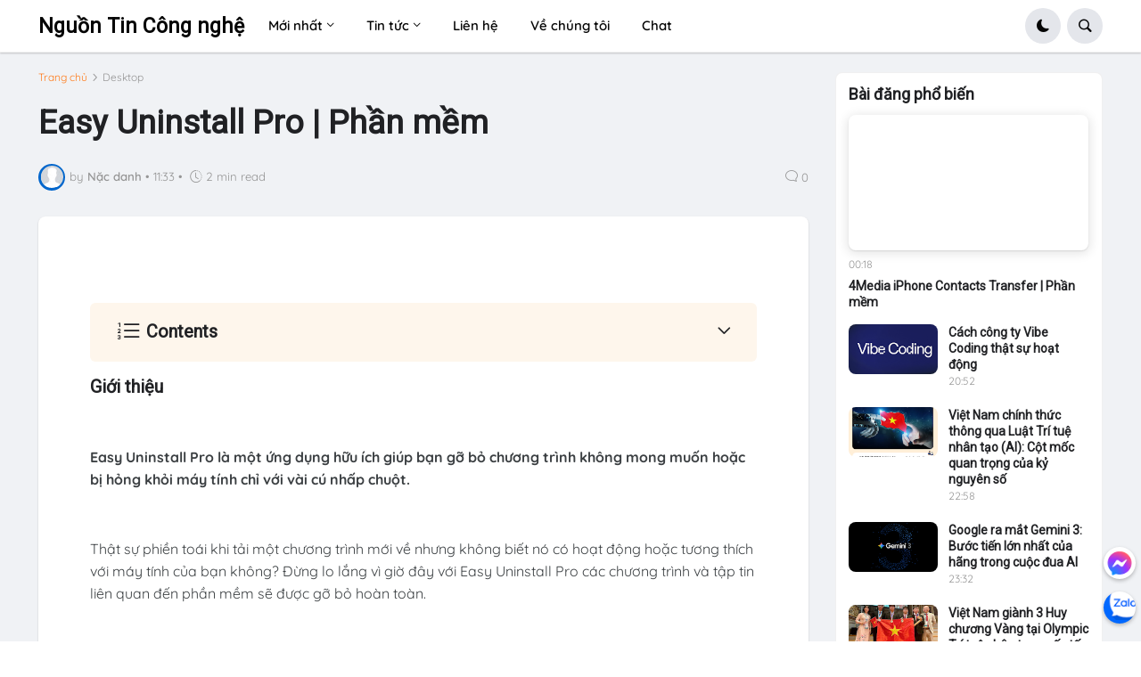

--- FILE ---
content_type: text/html; charset=UTF-8
request_url: https://congnghe.nguontinviet.com/2013/11/easy-uninstall-pro-phan-mem.html
body_size: 51929
content:
<!DOCTYPE html>
<html class='ltr' dir='ltr' lang='vi' xmlns='http://www.w3.org/1999/xhtml' xmlns:b='http://www.google.com/2005/gml/b' xmlns:data='http://www.google.com/2005/gml/data' xmlns:expr='http://www.google.com/2005/gml/expr'>
<head>
<meta content='text/html; charset=UTF-8' http-equiv='Content-Type'/>
<meta content='width=device-width, initial-scale=1, minimum-scale=1, maximum-scale=1, user-scalable=yes' name='viewport'/>
<title>
Easy Uninstall Pro | Phần mềm | Nguồn Tin Công nghệ
</title>
<link href='//fonts.gstatic.com' rel='dns-prefetch'/>
<link href='//dnjs.cloudflare.com' rel='dns-prefetch'/>
<link href='//1.bp.blogspot.com' rel='dns-prefetch'/>
<link href='//2.bp.blogspot.com' rel='dns-prefetch'/>
<link href='//3.bp.blogspot.com' rel='dns-prefetch'/>
<link href='//4.bp.blogspot.com' rel='dns-prefetch'/>
<link href='//blogger.googleusercontent.com' rel='dns-prefetch'/>
<link href='//www.blogger.com' rel='dns-prefetch'/>
<link href='https://congnghe.nguontinviet.com/favicon.ico' rel='icon' type='image/x-icon'/>
<meta content='#ff7a18' name='theme-color'/>
<link href='https://congnghe.nguontinviet.com/2013/11/easy-uninstall-pro-phan-mem.html' rel='canonical'/>
<meta content='Giới thiệu  Easy Uninstall Pro là một ứng dụng hữu ích giúp bạn gỡ bỏ chương trình không mong muốn hoặc bị hỏng khỏi máy tính chỉ với vài cú...' name='description'/>
<link href='https://lh3.googleusercontent.com/blogger_img_proxy/AEn0k_tzlmfrfhjFj2IdKBMsabJyHWYxFQCfMXSpXLF_W0DDdH6jQHWM4XewXfTDGTXYJpvquJ3XN9gl64D3fZcsrl5jNaOBByQ9rhQhim_8DcqjuQqpAaEIvxh6PyRtKec481jD3yM1DY17JFfHQQ=w1600' rel='image_src'/>
<!-- Metadata for Open Graph protocol. See http://ogp.me/. -->
<meta content='vi' property='og:locale'/>
<meta content='article' property='og:type'/>
<meta content='Easy Uninstall Pro | Phần mềm' property='og:title'/>
<meta content='https://congnghe.nguontinviet.com/2013/11/easy-uninstall-pro-phan-mem.html' property='og:url'/>
<meta content='Giới thiệu  Easy Uninstall Pro là một ứng dụng hữu ích giúp bạn gỡ bỏ chương trình không mong muốn hoặc bị hỏng khỏi máy tính chỉ với vài cú...' property='og:description'/>
<meta content='Nguồn Tin Công nghệ' property='og:site_name'/>
<meta content='https://lh3.googleusercontent.com/blogger_img_proxy/AEn0k_tzlmfrfhjFj2IdKBMsabJyHWYxFQCfMXSpXLF_W0DDdH6jQHWM4XewXfTDGTXYJpvquJ3XN9gl64D3fZcsrl5jNaOBByQ9rhQhim_8DcqjuQqpAaEIvxh6PyRtKec481jD3yM1DY17JFfHQQ=w1600' property='og:image'/>
<meta content='https://lh3.googleusercontent.com/blogger_img_proxy/AEn0k_tzlmfrfhjFj2IdKBMsabJyHWYxFQCfMXSpXLF_W0DDdH6jQHWM4XewXfTDGTXYJpvquJ3XN9gl64D3fZcsrl5jNaOBByQ9rhQhim_8DcqjuQqpAaEIvxh6PyRtKec481jD3yM1DY17JFfHQQ=w1600' name='twitter:image'/>
<meta content='summary_large_image' name='twitter:card'/>
<meta content='Easy Uninstall Pro | Phần mềm' name='twitter:title'/>
<meta content='https://congnghe.nguontinviet.com/2013/11/easy-uninstall-pro-phan-mem.html' name='twitter:domain'/>
<meta content='Giới thiệu  Easy Uninstall Pro là một ứng dụng hữu ích giúp bạn gỡ bỏ chương trình không mong muốn hoặc bị hỏng khỏi máy tính chỉ với vài cú...' name='twitter:description'/>
<link rel="alternate" type="application/atom+xml" title="Nguồn Tin Công nghệ - Atom" href="https://congnghe.nguontinviet.com/feeds/posts/default" />
<link rel="alternate" type="application/rss+xml" title="Nguồn Tin Công nghệ - RSS" href="https://congnghe.nguontinviet.com/feeds/posts/default?alt=rss" />
<link rel="service.post" type="application/atom+xml" title="Nguồn Tin Công nghệ - Atom" href="https://www.blogger.com/feeds/217471547605790226/posts/default" />

<link rel="alternate" type="application/atom+xml" title="Nguồn Tin Công nghệ - Atom" href="https://congnghe.nguontinviet.com/feeds/8141510463572284672/comments/default" />
<!-- Bootstrap Icon 1.5 -->
<link href='https://cdn.jsdelivr.net/npm/bootstrap-icons@1.5.0/font/bootstrap-icons.css' rel='stylesheet'/>
<!-- Theme CSS Style -->
<style type='text/css'>@font-face{font-family:'Montserrat';font-style:normal;font-weight:700;font-display:swap;src:url(//fonts.gstatic.com/s/montserrat/v31/JTUHjIg1_i6t8kCHKm4532VJOt5-QNFgpCuM73w0aXp-p7K4KLjztg.woff2)format('woff2');unicode-range:U+0460-052F,U+1C80-1C8A,U+20B4,U+2DE0-2DFF,U+A640-A69F,U+FE2E-FE2F;}@font-face{font-family:'Montserrat';font-style:normal;font-weight:700;font-display:swap;src:url(//fonts.gstatic.com/s/montserrat/v31/JTUHjIg1_i6t8kCHKm4532VJOt5-QNFgpCuM73w9aXp-p7K4KLjztg.woff2)format('woff2');unicode-range:U+0301,U+0400-045F,U+0490-0491,U+04B0-04B1,U+2116;}@font-face{font-family:'Montserrat';font-style:normal;font-weight:700;font-display:swap;src:url(//fonts.gstatic.com/s/montserrat/v31/JTUHjIg1_i6t8kCHKm4532VJOt5-QNFgpCuM73w2aXp-p7K4KLjztg.woff2)format('woff2');unicode-range:U+0102-0103,U+0110-0111,U+0128-0129,U+0168-0169,U+01A0-01A1,U+01AF-01B0,U+0300-0301,U+0303-0304,U+0308-0309,U+0323,U+0329,U+1EA0-1EF9,U+20AB;}@font-face{font-family:'Montserrat';font-style:normal;font-weight:700;font-display:swap;src:url(//fonts.gstatic.com/s/montserrat/v31/JTUHjIg1_i6t8kCHKm4532VJOt5-QNFgpCuM73w3aXp-p7K4KLjztg.woff2)format('woff2');unicode-range:U+0100-02BA,U+02BD-02C5,U+02C7-02CC,U+02CE-02D7,U+02DD-02FF,U+0304,U+0308,U+0329,U+1D00-1DBF,U+1E00-1E9F,U+1EF2-1EFF,U+2020,U+20A0-20AB,U+20AD-20C0,U+2113,U+2C60-2C7F,U+A720-A7FF;}@font-face{font-family:'Montserrat';font-style:normal;font-weight:700;font-display:swap;src:url(//fonts.gstatic.com/s/montserrat/v31/JTUHjIg1_i6t8kCHKm4532VJOt5-QNFgpCuM73w5aXp-p7K4KLg.woff2)format('woff2');unicode-range:U+0000-00FF,U+0131,U+0152-0153,U+02BB-02BC,U+02C6,U+02DA,U+02DC,U+0304,U+0308,U+0329,U+2000-206F,U+20AC,U+2122,U+2191,U+2193,U+2212,U+2215,U+FEFF,U+FFFD;}@font-face{font-family:'Roboto';font-style:normal;font-weight:400;font-stretch:100%;font-display:swap;src:url(//fonts.gstatic.com/s/roboto/v50/KFOMCnqEu92Fr1ME7kSn66aGLdTylUAMQXC89YmC2DPNWubEbVmZiAr0klQmz24O0g.woff2)format('woff2');unicode-range:U+0460-052F,U+1C80-1C8A,U+20B4,U+2DE0-2DFF,U+A640-A69F,U+FE2E-FE2F;}@font-face{font-family:'Roboto';font-style:normal;font-weight:400;font-stretch:100%;font-display:swap;src:url(//fonts.gstatic.com/s/roboto/v50/KFOMCnqEu92Fr1ME7kSn66aGLdTylUAMQXC89YmC2DPNWubEbVmQiAr0klQmz24O0g.woff2)format('woff2');unicode-range:U+0301,U+0400-045F,U+0490-0491,U+04B0-04B1,U+2116;}@font-face{font-family:'Roboto';font-style:normal;font-weight:400;font-stretch:100%;font-display:swap;src:url(//fonts.gstatic.com/s/roboto/v50/KFOMCnqEu92Fr1ME7kSn66aGLdTylUAMQXC89YmC2DPNWubEbVmYiAr0klQmz24O0g.woff2)format('woff2');unicode-range:U+1F00-1FFF;}@font-face{font-family:'Roboto';font-style:normal;font-weight:400;font-stretch:100%;font-display:swap;src:url(//fonts.gstatic.com/s/roboto/v50/KFOMCnqEu92Fr1ME7kSn66aGLdTylUAMQXC89YmC2DPNWubEbVmXiAr0klQmz24O0g.woff2)format('woff2');unicode-range:U+0370-0377,U+037A-037F,U+0384-038A,U+038C,U+038E-03A1,U+03A3-03FF;}@font-face{font-family:'Roboto';font-style:normal;font-weight:400;font-stretch:100%;font-display:swap;src:url(//fonts.gstatic.com/s/roboto/v50/KFOMCnqEu92Fr1ME7kSn66aGLdTylUAMQXC89YmC2DPNWubEbVnoiAr0klQmz24O0g.woff2)format('woff2');unicode-range:U+0302-0303,U+0305,U+0307-0308,U+0310,U+0312,U+0315,U+031A,U+0326-0327,U+032C,U+032F-0330,U+0332-0333,U+0338,U+033A,U+0346,U+034D,U+0391-03A1,U+03A3-03A9,U+03B1-03C9,U+03D1,U+03D5-03D6,U+03F0-03F1,U+03F4-03F5,U+2016-2017,U+2034-2038,U+203C,U+2040,U+2043,U+2047,U+2050,U+2057,U+205F,U+2070-2071,U+2074-208E,U+2090-209C,U+20D0-20DC,U+20E1,U+20E5-20EF,U+2100-2112,U+2114-2115,U+2117-2121,U+2123-214F,U+2190,U+2192,U+2194-21AE,U+21B0-21E5,U+21F1-21F2,U+21F4-2211,U+2213-2214,U+2216-22FF,U+2308-230B,U+2310,U+2319,U+231C-2321,U+2336-237A,U+237C,U+2395,U+239B-23B7,U+23D0,U+23DC-23E1,U+2474-2475,U+25AF,U+25B3,U+25B7,U+25BD,U+25C1,U+25CA,U+25CC,U+25FB,U+266D-266F,U+27C0-27FF,U+2900-2AFF,U+2B0E-2B11,U+2B30-2B4C,U+2BFE,U+3030,U+FF5B,U+FF5D,U+1D400-1D7FF,U+1EE00-1EEFF;}@font-face{font-family:'Roboto';font-style:normal;font-weight:400;font-stretch:100%;font-display:swap;src:url(//fonts.gstatic.com/s/roboto/v50/KFOMCnqEu92Fr1ME7kSn66aGLdTylUAMQXC89YmC2DPNWubEbVn6iAr0klQmz24O0g.woff2)format('woff2');unicode-range:U+0001-000C,U+000E-001F,U+007F-009F,U+20DD-20E0,U+20E2-20E4,U+2150-218F,U+2190,U+2192,U+2194-2199,U+21AF,U+21E6-21F0,U+21F3,U+2218-2219,U+2299,U+22C4-22C6,U+2300-243F,U+2440-244A,U+2460-24FF,U+25A0-27BF,U+2800-28FF,U+2921-2922,U+2981,U+29BF,U+29EB,U+2B00-2BFF,U+4DC0-4DFF,U+FFF9-FFFB,U+10140-1018E,U+10190-1019C,U+101A0,U+101D0-101FD,U+102E0-102FB,U+10E60-10E7E,U+1D2C0-1D2D3,U+1D2E0-1D37F,U+1F000-1F0FF,U+1F100-1F1AD,U+1F1E6-1F1FF,U+1F30D-1F30F,U+1F315,U+1F31C,U+1F31E,U+1F320-1F32C,U+1F336,U+1F378,U+1F37D,U+1F382,U+1F393-1F39F,U+1F3A7-1F3A8,U+1F3AC-1F3AF,U+1F3C2,U+1F3C4-1F3C6,U+1F3CA-1F3CE,U+1F3D4-1F3E0,U+1F3ED,U+1F3F1-1F3F3,U+1F3F5-1F3F7,U+1F408,U+1F415,U+1F41F,U+1F426,U+1F43F,U+1F441-1F442,U+1F444,U+1F446-1F449,U+1F44C-1F44E,U+1F453,U+1F46A,U+1F47D,U+1F4A3,U+1F4B0,U+1F4B3,U+1F4B9,U+1F4BB,U+1F4BF,U+1F4C8-1F4CB,U+1F4D6,U+1F4DA,U+1F4DF,U+1F4E3-1F4E6,U+1F4EA-1F4ED,U+1F4F7,U+1F4F9-1F4FB,U+1F4FD-1F4FE,U+1F503,U+1F507-1F50B,U+1F50D,U+1F512-1F513,U+1F53E-1F54A,U+1F54F-1F5FA,U+1F610,U+1F650-1F67F,U+1F687,U+1F68D,U+1F691,U+1F694,U+1F698,U+1F6AD,U+1F6B2,U+1F6B9-1F6BA,U+1F6BC,U+1F6C6-1F6CF,U+1F6D3-1F6D7,U+1F6E0-1F6EA,U+1F6F0-1F6F3,U+1F6F7-1F6FC,U+1F700-1F7FF,U+1F800-1F80B,U+1F810-1F847,U+1F850-1F859,U+1F860-1F887,U+1F890-1F8AD,U+1F8B0-1F8BB,U+1F8C0-1F8C1,U+1F900-1F90B,U+1F93B,U+1F946,U+1F984,U+1F996,U+1F9E9,U+1FA00-1FA6F,U+1FA70-1FA7C,U+1FA80-1FA89,U+1FA8F-1FAC6,U+1FACE-1FADC,U+1FADF-1FAE9,U+1FAF0-1FAF8,U+1FB00-1FBFF;}@font-face{font-family:'Roboto';font-style:normal;font-weight:400;font-stretch:100%;font-display:swap;src:url(//fonts.gstatic.com/s/roboto/v50/KFOMCnqEu92Fr1ME7kSn66aGLdTylUAMQXC89YmC2DPNWubEbVmbiAr0klQmz24O0g.woff2)format('woff2');unicode-range:U+0102-0103,U+0110-0111,U+0128-0129,U+0168-0169,U+01A0-01A1,U+01AF-01B0,U+0300-0301,U+0303-0304,U+0308-0309,U+0323,U+0329,U+1EA0-1EF9,U+20AB;}@font-face{font-family:'Roboto';font-style:normal;font-weight:400;font-stretch:100%;font-display:swap;src:url(//fonts.gstatic.com/s/roboto/v50/KFOMCnqEu92Fr1ME7kSn66aGLdTylUAMQXC89YmC2DPNWubEbVmaiAr0klQmz24O0g.woff2)format('woff2');unicode-range:U+0100-02BA,U+02BD-02C5,U+02C7-02CC,U+02CE-02D7,U+02DD-02FF,U+0304,U+0308,U+0329,U+1D00-1DBF,U+1E00-1E9F,U+1EF2-1EFF,U+2020,U+20A0-20AB,U+20AD-20C0,U+2113,U+2C60-2C7F,U+A720-A7FF;}@font-face{font-family:'Roboto';font-style:normal;font-weight:400;font-stretch:100%;font-display:swap;src:url(//fonts.gstatic.com/s/roboto/v50/KFOMCnqEu92Fr1ME7kSn66aGLdTylUAMQXC89YmC2DPNWubEbVmUiAr0klQmz24.woff2)format('woff2');unicode-range:U+0000-00FF,U+0131,U+0152-0153,U+02BB-02BC,U+02C6,U+02DA,U+02DC,U+0304,U+0308,U+0329,U+2000-206F,U+20AC,U+2122,U+2191,U+2193,U+2212,U+2215,U+FEFF,U+FFFD;}</style>
<style id='page-skin-1' type='text/css'><!--
/* -----------------------------------------------
Blogger Template Style
Name:         VTrick - Premium Creative Blogger Template
Version:      v1.8.26
Download:     https://www.vietrick.com/vtrick-creative-blogger-template
Author:       Lê Hòa
Author Url:   https://www.vietrick.com
-----------------------------------------------*/
/*-- Google Fonts --*/
@font-face{font-family:Quicksand;font-style:normal;font-weight:300;font-display:swap;src:url(https://fonts.gstatic.com/s/quicksand/v21/6xK-dSZaM9iE8KbpRA_LJ3z8mH9BOJvgkKEo58m-wi40.woff2) format('woff2');unicode-range:U+0102-0103,U+0110-0111,U+0128-0129,U+0168-0169,U+01A0-01A1,U+01AF-01B0,U+1EA0-1EF9,U+20AB}@font-face{font-family:Quicksand;font-style:normal;font-weight:300;font-display:swap;src:url(https://fonts.gstatic.com/s/quicksand/v21/6xK-dSZaM9iE8KbpRA_LJ3z8mH9BOJvgkKEo58i-wi40.woff2) format('woff2');unicode-range:U+0100-024F,U+0259,U+1E00-1EFF,U+2020,U+20A0-20AB,U+20AD-20CF,U+2113,U+2C60-2C7F,U+A720-A7FF}@font-face{font-family:Quicksand;font-style:normal;font-weight:300;font-display:swap;src:url(https://fonts.gstatic.com/s/quicksand/v21/6xK-dSZaM9iE8KbpRA_LJ3z8mH9BOJvgkKEo58a-wg.woff2) format('woff2');unicode-range:U+0000-00FF,U+0131,U+0152-0153,U+02BB-02BC,U+02C6,U+02DA,U+02DC,U+2000-206F,U+2074,U+20AC,U+2122,U+2191,U+2193,U+2212,U+2215,U+FEFF,U+FFFD}@font-face{font-family:Quicksand;font-style:normal;font-weight:400;font-display:swap;src:url(https://fonts.gstatic.com/s/quicksand/v21/6xK-dSZaM9iE8KbpRA_LJ3z8mH9BOJvgkP8o58m-wi40.woff2) format('woff2');unicode-range:U+0102-0103,U+0110-0111,U+0128-0129,U+0168-0169,U+01A0-01A1,U+01AF-01B0,U+1EA0-1EF9,U+20AB}@font-face{font-family:Quicksand;font-style:normal;font-weight:400;font-display:swap;src:url(https://fonts.gstatic.com/s/quicksand/v21/6xK-dSZaM9iE8KbpRA_LJ3z8mH9BOJvgkP8o58i-wi40.woff2) format('woff2');unicode-range:U+0100-024F,U+0259,U+1E00-1EFF,U+2020,U+20A0-20AB,U+20AD-20CF,U+2113,U+2C60-2C7F,U+A720-A7FF}@font-face{font-family:Quicksand;font-style:normal;font-weight:400;font-display:swap;src:url(https://fonts.gstatic.com/s/quicksand/v21/6xK-dSZaM9iE8KbpRA_LJ3z8mH9BOJvgkP8o58a-wg.woff2) format('woff2');unicode-range:U+0000-00FF,U+0131,U+0152-0153,U+02BB-02BC,U+02C6,U+02DA,U+02DC,U+2000-206F,U+2074,U+20AC,U+2122,U+2191,U+2193,U+2212,U+2215,U+FEFF,U+FFFD}@font-face{font-family:Quicksand;font-style:normal;font-weight:500;font-display:swap;src:url(https://fonts.gstatic.com/s/quicksand/v21/6xK-dSZaM9iE8KbpRA_LJ3z8mH9BOJvgkM0o58m-wi40.woff2) format('woff2');unicode-range:U+0102-0103,U+0110-0111,U+0128-0129,U+0168-0169,U+01A0-01A1,U+01AF-01B0,U+1EA0-1EF9,U+20AB}@font-face{font-family:Quicksand;font-style:normal;font-weight:500;font-display:swap;src:url(https://fonts.gstatic.com/s/quicksand/v21/6xK-dSZaM9iE8KbpRA_LJ3z8mH9BOJvgkM0o58i-wi40.woff2) format('woff2');unicode-range:U+0100-024F,U+0259,U+1E00-1EFF,U+2020,U+20A0-20AB,U+20AD-20CF,U+2113,U+2C60-2C7F,U+A720-A7FF}@font-face{font-family:Quicksand;font-style:normal;font-weight:500;font-display:swap;src:url(https://fonts.gstatic.com/s/quicksand/v21/6xK-dSZaM9iE8KbpRA_LJ3z8mH9BOJvgkM0o58a-wg.woff2) format('woff2');unicode-range:U+0000-00FF,U+0131,U+0152-0153,U+02BB-02BC,U+02C6,U+02DA,U+02DC,U+2000-206F,U+2074,U+20AC,U+2122,U+2191,U+2193,U+2212,U+2215,U+FEFF,U+FFFD}@font-face{font-family:Quicksand;font-style:normal;font-weight:600;font-display:swap;src:url(https://fonts.gstatic.com/s/quicksand/v21/6xK-dSZaM9iE8KbpRA_LJ3z8mH9BOJvgkCEv58m-wi40.woff2) format('woff2');unicode-range:U+0102-0103,U+0110-0111,U+0128-0129,U+0168-0169,U+01A0-01A1,U+01AF-01B0,U+1EA0-1EF9,U+20AB}@font-face{font-family:Quicksand;font-style:normal;font-weight:600;font-display:swap;src:url(https://fonts.gstatic.com/s/quicksand/v21/6xK-dSZaM9iE8KbpRA_LJ3z8mH9BOJvgkCEv58i-wi40.woff2) format('woff2');unicode-range:U+0100-024F,U+0259,U+1E00-1EFF,U+2020,U+20A0-20AB,U+20AD-20CF,U+2113,U+2C60-2C7F,U+A720-A7FF}@font-face{font-family:Quicksand;font-style:normal;font-weight:600;font-display:swap;src:url(https://fonts.gstatic.com/s/quicksand/v21/6xK-dSZaM9iE8KbpRA_LJ3z8mH9BOJvgkCEv58a-wg.woff2) format('woff2');unicode-range:U+0000-00FF,U+0131,U+0152-0153,U+02BB-02BC,U+02C6,U+02DA,U+02DC,U+2000-206F,U+2074,U+20AC,U+2122,U+2191,U+2193,U+2212,U+2215,U+FEFF,U+FFFD}@font-face{font-family:Quicksand;font-style:normal;font-weight:700;font-display:swap;src:url(https://fonts.gstatic.com/s/quicksand/v21/6xK-dSZaM9iE8KbpRA_LJ3z8mH9BOJvgkBgv58m-wi40.woff2) format('woff2');unicode-range:U+0102-0103,U+0110-0111,U+0128-0129,U+0168-0169,U+01A0-01A1,U+01AF-01B0,U+1EA0-1EF9,U+20AB}@font-face{font-family:Quicksand;font-style:normal;font-weight:700;font-display:swap;src:url(https://fonts.gstatic.com/s/quicksand/v21/6xK-dSZaM9iE8KbpRA_LJ3z8mH9BOJvgkBgv58i-wi40.woff2) format('woff2');unicode-range:U+0100-024F,U+0259,U+1E00-1EFF,U+2020,U+20A0-20AB,U+20AD-20CF,U+2113,U+2C60-2C7F,U+A720-A7FF}@font-face{font-family:Quicksand;font-style:normal;font-weight:700;font-display:swap;src:url(https://fonts.gstatic.com/s/quicksand/v21/6xK-dSZaM9iE8KbpRA_LJ3z8mH9BOJvgkBgv58a-wg.woff2) format('woff2');unicode-range:U+0000-00FF,U+0131,U+0152-0153,U+02BB-02BC,U+02C6,U+02DA,U+02DC,U+2000-206F,U+2074,U+20AC,U+2122,U+2191,U+2193,U+2212,U+2215,U+FEFF,U+FFFD}
/*-- Bootstrap Icon v1.5.0 --*/
@font-face{font-family:bootstrap-icons;src:url(https://cdn.jsdelivr.net/npm/bootstrap-icons@1.5.0/font/fonts/bootstrap-icons.woff2?856008caa5eb66df68595e734e59580d) format("woff2"),url(https://cdn.jsdelivr.net/npm/bootstrap-icons@1.5.0/font/fonts/bootstrap-icons.woff?856008caa5eb66df68595e734e59580d) format("woff")}
[class*=" bi-"]::before,[class^=bi-]::before{display:inline-block;font-family:bootstrap-icons!important;font-style:normal;font-weight:400!important;font-variant:normal;text-transform:none;line-height:1;vertical-align:-.125em;-webkit-font-smoothing:antialiased;-moz-osx-font-smoothing:grayscale}
/*-- CSS Variables --*/
:root{--max-width:1600px;--gap:3rem;--body-font:'Quicksand',Arial,sans-serif;--menu-font:'Quicksand',Arial,sans-serif;--title-font:'Segoe UI',Arial,sans-serif;--title-font:-apple-system,BlinkMacSystemFont,"Segoe UI",Roboto,"Helvetica Neue",Arial,"Noto Sans",sans-serif,"Apple Color Emoji","Segoe UI Emoji","Segoe UI Symbol","Noto Color Emoji";--text-font:'Quicksand',Arial,sans-serif;--body-bg-color:#FFFFFF;--body-bg:#FFFFFF none repeat fixed top left;--outer-bg:#F0F2F5;--outer-mobile-bg:#F0F2F5;--main-color:#ff7a18;--title-color:#202124;--title-hover-color:#1A73E8;--meta-color:#959595;--text-color:#474747;--header-bg:#FFFFFF;--header-color:#050505;--header-hover-color:#1A73E8;--submenu-bg:#FFFFFF;--submenu-color:#202124;--submenu-hover-color:#1A73E8;--megamenu-bg:#FFFFFF;--megamenu-color:#202124;--megamenu-hover-color:#1A73E8;--mobilemenu-bg:#FFFFFF;--mobilemenu-color:#202124;--mobilemenu-hover-color:#1A73E8;--widget-bg:#FFFFFF;--widget-title-color:#202124;--post-card-bg:#FFFFFF;--post-title-color:#202124;--post-title-hover-color:#1A73E8;--post-text-color:#3C4043;--footer-bg:#5ca2d2;--footer-linear-bg:linear-gradient(to right,#1fc59f 0%,#2958dc 100%);--footer-radial-bg:radial-gradient(circle at 0% -25%,#FF7948 0%,#FF8355 0,#DA2C84 42%,#3E13A4 110%);--footer-color:#f6f7f8;--footer-hover-color:#1A73E8;--footerbar-bg:#f5f5f7;--footerbar-color:#1d1d1f;--footerbar-hover-color:#1A73E8;--cookie-bg:#FFFFFF;--cookie-color:#3C4043;--button-bg:#1A73E8;--button-lite-bg:#1A73E8 10;--button-color:#FFFFFF;--button-hover-bg:#1767D0;--button-hover-color:#FFFFFF;--rgba-gray:#F0F2F5;--border-color:rgba(155,155,155,0.15);--border-radius:6px;--radius:8px;--widget-shadow:0 1px 2px rgba(0,0,0,0.025);--avatar-shadow:0px 1px 4px rgba(0,0,0,0.05);--toc-bg:#fef6ec;--toc-link:#0089c7;--accent:#0066cc;--trending-color:#1d1d1f;--transition-1:all .1s ease;--transition-2:all .2s ease;--transition-4:all .4s ease;--shadow-1:rgba(0, 0, 0, 0.1);--shadow-2:rgba(0, 0, 0, 0.2);--shadow-5:rgba(0, 0, 0, 0.5);--shadow-8:rgba(0, 0, 0, 0.8);--box-shadow:0 1px 2px var(--shadow-2);--box-shadow-0:0px 0px 0px 0px rgba(0,0,0,0.1),0px 0px 0px 0px rgba(0,0,0,0.1);--box-shadow-1:0px 0px 5px 0px rgba(0,0,0,0.1),0px 0px 1px 0px rgba(0,0,0,0.1);--box-shadow-2:0px 2px 8px 0px rgba(0,0,0,0.1),0px 1px 1px 0px rgba(0,0,0,0.1);--box-shadow-3:0px 2px 12px 2px rgba(0,0,0,0.1),0px 1px 2px 0px rgba(0,0,0,0.1);--box-shadow-4:0px 8px 24px 4px rgba(0,0,0,0.1),0px 2px 2px 0px rgba(0,0,0,0.1);--card-shadow:0 2px 12px var(--shadow-2);--box-radius:max(0px, min(8px, ((100vw - 4px) - 100%) * 9999))/8px;--secondary-button-bg:#E4E6EB;--secondary-button-color:#050505;--secondary-button-hover-bg:#CCD0D5;--comment-color:#434343;--comment-bg-color:#f0f2f5;--comment-action-color:#65676b;--scroll-bg:rgba(168,173,179,.84);--content-bg:#FFF;--grd-bg:linear-gradient(130deg,#ff7a18,#af002d 41.07%,#319197 76.05%);--block-linear-bg:linear-gradient(to bottom,#e5e6ed 42%,#f1f2f4 81%,#ffffff 97%);--card-grd:linear-gradient(90deg,hsla(0,0%,100%,0) 0,hsla(0,0%,100%,.013) 8.1%,hsla(0,0%,100%,.049) 15.5%,hsla(0,0%,100%,.104) 22.5%,hsla(0,0%,100%,.175) 29%,hsla(0,0%,100%,.259) 35.3%,hsla(0,0%,100%,.352) 41.2%,hsla(0,0%,100%,.45) 47.1%,hsla(0,0%,100%,.55) 52.9%,hsla(0,0%,100%,.648) 58.8%,hsla(0,0%,100%,.741) 64.7%,hsla(0,0%,100%,.825) 71%,hsla(0,0%,100%,.896) 77.5%,hsla(0,0%,100%,.951) 84.5%,hsla(0,0%,100%,.987) 91.9%,#fff)}
html.is-dark{--body-bg-color:#2b2b2b;--body-bg:#F1F3F4 none repeat fixed top left;--outer-bg:#1a1a1a;--outer-mobile-bg:#1a1a1a;--title-color:#f6f7f8;--title-hover-color:#1A73E8;--meta-color:#aaaaaa;--text-color:#b4b6ba;--header-bg:#242526;--header-color:#f6f7f8;--header-hover-color:#1A73E8;--submenu-bg:#252525;--submenu-color:#f6f7f8;--submenu-hover-color:#1A73E8;--megamenu-bg:#252525;--megamenu-color:#f6f7f8;--megamenu-hover-color:#1A73E8;--mobilemenu-bg:#1b1b1b;--mobilemenu-color:#f6f7f8;--mobilemenu-hover-color:#1A73E8;--widget-bg:#202020;--widget-title-color:#f6f7f8;--post-card-bg:#2b2b2b;--post-title-color:#f6f7f8;--post-title-hover-color:#1A73E8;--post-text-color:b4b6ba;--footer-bg:#202020;--footer-color:#f6f7f8;--footer-hover-color:#1A73E8;--footerbar-bg:#202020;--footerbar-color:#f6f7f8;--footerbar-hover-color:#1A73E8;--cookie-bg:#202020;--cookie-color:#b4b6ba;--button-bg:#1A73E8;--button-color:#FFFFFF;--button-hover-bg:#1767D0;--button-hover-color:#FFFFFF;--rgba-gray:#3A3B3C;--border-color:rgba(155,155,155,0.03);--toc-bg:#202020;--toc-link:#0089c7;--secondary-button-bg:#3A3B3C;--secondary-button-hover-bg:#505151;--secondary-button-color:#E4E6EB;--secondary-text:#B0B3B8;--secondary-text:#65676B;--comment-color:#E4E6EB;--comment-bg-color:#3A3B3C;--comment-action-color:#B0B3B8;--content-bg:#2b2b2b;--scroll-bg:rgba(88,88,88,.84);--block-linear-bg:linear-gradient(to bottom,var(--outer-bg) 42%,#252525 81%,var(--body-bg-color) 97%);--card-grd:linear-gradient(90deg,hsla(0deg 0% 17% /0) 0,hsla(0deg 0% 17% /.013) 8.1%,hsla(0deg 0% 17% /.049) 15.5%,hsla(0deg 0% 17% /.104) 22.5%,hsla(0deg 0% 17% /.175) 29%,hsla(0deg 0% 17% /.259) 35.3%,hsla(0deg 0% 17% /.352) 41.2%,hsla(0deg 0% 17% /.45) 47.1%,hsla(0deg 0% 17% /.55) 52.9%,hsla(0deg 0% 17% /.648) 58.8%,hsla(0deg 0% 17% /.741) 64.7%,hsla(0deg 0% 17% /.825) 71%,hsla(0deg 0% 17% /.896) 77.5%,hsla(0deg 0% 17% /.951) 84.5%,hsla(0deg 0% 17% /.987) 91.9%,var(--content-bg))}
html.rtl{--body-font:'Tajawal',Arial,sans-serif;--menu-font:'Tajawal',Arial,sans-serif;--title-font:'Tajawal',Arial,sans-serif;--text-font:'Tajawal',Arial,sans-serif}
/*-- Reset CSS --*/
a,abbr,acronym,address,applet,b,big,blockquote,body,caption,center,cite,code,dd,del,dfn,div,dl,dt,em,fieldset,font,form,h1,h2,h3,h4,h5,h6,html,i,iframe,img,ins,kbd,label,legend,li,object,p,pre,q,s,samp,small,span,strike,strong,sub,sup,table,tbody,td,tfoot,th,thead,tr,tt,u,ul,var{padding:0;margin:0;border:0;outline:none;vertical-align:baseline;background:0 0;text-decoration:none}dl,ul{list-style-position:inside;list-style:none}ul li{list-style:none}caption{text-align:center}img{border:none;position:relative}a,a:visited{text-decoration:none}.clearfix{clear:both}.section,.widget,.widget ul{margin:0;padding:0}a{color:var(--main-color)}a img{border:0}abbr{text-decoration:none}.CSS_LIGHTBOX{z-index:999999!important}.CSS_LIGHTBOX_ATTRIBUTION_INDEX_CONTAINER .CSS_HCONT_CHILDREN_HOLDER > .CSS_LAYOUT_COMPONENT.CSS_HCONT_CHILD:first-child > .CSS_LAYOUT_COMPONENT{opacity:0}.separator a{text-decoration:none!important;clear:none!important;float:none!important;margin-left:0!important;margin-right:0!important}#Navbar1,#navbar-iframe,.widget-item-control,a.quickedit,.home-link,.feed-links{display:none!important}.center{display:table;margin:0 auto;position:relative}.widget > h2,.widget > h3{display:none}.widget iframe,.widget img{max-width:100%}button,input,select,textarea{font-family:var(--body-font);-webkit-appearance:none;-moz-appearance:none;appearance:none;outline:none;border-radius:0}input[type="search"]::-webkit-search-cancel-button{-webkit-appearance:none}
/*-- Style CSS --*/
*{box-sizing:border-box}
html{position:relative;word-break:break-word;word-wrap:break-word;text-rendering:optimizeLegibility;-webkit-font-smoothing:antialiased;-webkit-text-size-adjust:100%;font-size: clamp(12px,calc(.7rem + .25vw),20px)}
body{position:relative;background:var(--body-bg);background-color:var(--body-bg-color);font-family:var(--body-font);font-size:14px;color:var(--text-color);font-weight:400;font-style:normal;line-height:1.4em}
.rtl{direction:rtl}h1,h2,h3,h4,h5,h6{font-family:var(--title-font);font-weight:700}a,button,input{transition:all 0s ease}#outer-wrapper{position:relative;overflow:hidden;width:100%;max-width:100%;background-color:var(--outer-bg);margin:0 auto;padding:0}.is-boxed #outer-wrapper{width:1660px;max-width:100%;box-shadow:0 0 20px rgba(0,0,0,.1)}.is-dark .is-boxed #outer-wrapper{box-shadow:0 0 20px rgba(0,0,0,.3)}.container{position:relative}.row-x1{width:100%;max-width:var(--max-width)}.row-x2{width:100%}.flex-center{display:flex;justify-content:center}#content-wrapper,#footer-ads-wrap,#header-ads-wrap{position:relative;width:100%;overflow:hidden;padding:0 var(--gap) calc(var(--gap)/2) var(--gap);margin:0 auto;max-width:var(--max-width)}#content-wrapper>.container{display:flex;justify-content:space-between}.is-left #content-wrapper>.container,.rtl .is-right #content-wrapper>.container{flex-direction:row-reverse}.rtl .is-left #content-wrapper>.container{flex-direction:row}.theiaStickySidebar:after,.theiaStickySidebar:before{content:'';display:table;clear:both}#main-wrapper{position:relative;width:calc(100% - 330px)}.no-sidebar #main-wrapper{width:100%}#sidebar-wrapper{position:relative;width:300px}.no-sidebar #sidebar-wrapper{display:none}.btn{position:relative;border:0;border-radius:var(--radius)}
/*! Ratio16:10 */
.svg-wrap {display: grid!important}
.svg-wrap > * {grid-area: 1/1;}
/*! Base */
.author-avatar-wrap,.comments .avatar-image-container,.entry-image-wrap{display:block;position:relative;overflow:hidden;z-index:5;color:transparent!important}.author-row{-webkit-margin-before:auto;margin-block-start:auto;display:flex;align-items:center;color:#565656;line-height:1.3;font-size:clamp(12px,calc(.7rem + .25vw),20px)}.author-row .author-name{font-weight:600}.PopularPosts .on.sp,.author-row .on.sp{padding:0 .5rem}.author-row .cmt-count{margin-left:auto;color:inherit}.author-row .cmt-count:hover{color:var(--main-color)}.PopularPosts .cmt-count:after,.author-row .cmt-count:after,.block-items .cmt-count:after,.related-posts .cmt-count:after{content:"\f268";font-family:bootstrap-icons;vertical-align:bottom;margin-left:4px}.cmt-count{color:inherit}.author-avatar,.entry-thumb{display:block;position:relative;width:100%;height:100%;background-size:cover;background-position:center center;background-repeat:no-repeat;z-index:1;opacity:0;transition:opacity .35s ease,filter 0s ease}.author-avatar{border-radius:50%;background-size:100%;background-position:0 0}.author-avatar.lazy-ify,.entry-thumb.lazy-ify{opacity:1}.cs:hover .entry-image-wrap .entry-thumb,.entry-image-wrap:hover .entry-thumb{filter:brightness(1.03)}.entry-image-wrap.is-video:after{position:absolute;content:"\f4f4";top:50%;right:50%;width:38px;height:27px;background-color:rgba(0,0,0,.5);font-family:bootstrap-icons;font-size:16px;color:#fff;font-weight:900;display:flex;align-items:center;justify-content:center;z-index:5;transform:translate(50%,-50%);box-sizing:border-box;padding:0 0 0 1px;margin:0;border-radius:var(--radius);box-shadow:0 1px 3px 0 rgb(0,0,0,.1);transition:background .17s ease}.cs:hover .entry-image-wrap.is-video:after,.entry-image-wrap.is-video:hover:after{background-color:#f50000}.cs .entry-image-wrap.is-video:after{top:15px;right:15px;transform:translate(0)}.rtl .cs .entry-image-wrap.is-video:after{left:15px;right:unset}.entry-category{display:flex;width:-moz-fit-content;width:fit-content;height:20px;background-color:var(--main-color);font-size:12px;color:#fff;align-items:center;padding:0 10px;margin:0 0 10px;border-radius:20px}.entry-title{display:block;color:var(--post-title-color);font-weight:700;line-height:1.3em}.entry-title a{display:block;color:var(--post-title-color)}.entry-title a:hover{color:var(--post-title-hover-color)}.entry-meta{display:flex;font-size:12px;color:var(--meta-color);font-weight:400;margin:4px 0 0}.entry-meta .mi{display:flex}.entry-meta .mi,.entry-meta .sp{margin:0 3px 0 0}.rtl .entry-meta .mi,.rtl .entry-meta .sp{margin:0 0 0 3px}.entry-meta .author-name{color:var(--meta-color);font-weight:500}.entry-meta .entry-tag{color:var(--accent);text-transform:uppercase;letter-spacing:.5px;font-weight:600;font-family:var(--title-font)}.entry-meta.mi .entry-tag:not(:last-child){margin:0 1rem 0 0}.entry-meta.mi .entry-tag:before{content:"#"}.excerpt{font-family:var(--text-font);line-height:1.7;margin-bottom:1.5rem}.before-mask:before{content:'';position:absolute;left:0;right:0;bottom:0;height:100%;background-image:linear-gradient(to bottom,rgba(0,0,0,0) 30%,rgba(0,0,0,.5));-webkit-backface-visibility:hidden;backface-visibility:hidden;z-index:2;opacity:1;margin:0;transition:opacity .25s ease}.cs{overflow:hidden}.entry-info{position:absolute;left:0;bottom:0;width:100%;background:linear-gradient(to bottom,rgba(0,0,0,0),rgba(0,0,0,.5));overflow:hidden;z-index:10;display:flex;flex-direction:column;padding:16px}.entry-info .entry-title{color:#fff;text-shadow:0 1px 2px rgba(0,0,0,.1)}.entry-info .entry-meta{color:#c5c5c5;text-shadow:0 1px 2px rgba(0,0,0,.1)}.entry-info .entry-meta .author-name{color:#d5d5d5;font-weight:400}.error-msg{display:flex;align-items:center;font-size:14px;color:var(--meta-color);padding:20px 0;font-weight:400}.error-msg b{font-weight:500}.loader{position:relative;width:100%;height:100%;overflow:hidden;display:flex;align-items:center;justify-content:center;margin:0}.loader:after{content:'';display:block;width:30px;height:30px;box-sizing:border-box;margin:0;border:1.45px solid var(--main-color);border-right-color:var(--border-color);border-radius:100%;animation:spinner .65s infinite linear;transform-origin:center}@-webkit-keyframes spinner{0%{-webkit-transform:rotate(0);transform:rotate(0)}to{-webkit-transform:rotate(1turn);transform:rotate(1turn)}}@keyframes spinner{0%{-webkit-transform:rotate(0);transform:rotate(0)}to{-webkit-transform:rotate(1turn);transform:rotate(1turn)}}
/*! Social */
.social a:before{display:inline-block;font-family:bootstrap-icons;font-style:normal;font-weight:400}.social .blogger a:before{content:'\f37d'}.social .apple a:before{content:'\f179'}.social .amazon a:before{content:'\f270'}.social .microsoft a:before{content:'\f3ca'}.social .facebook a:before{content:"\f344"}.social .facebook-f a:before{content:'\f39e'}.social .twitter a:before{content:"\f5ef"}.social .rss a:before{content:"\f521"}.social .youtube a:before{content:"\f62b"}.social .skype a:before{content:'\f17e'}.social .stumbleupon a:before{content:'\f1a4'}.social .tumblr a:before{content:'\f173'}.social .vk a:before{content:'\f189'}.social .stack-overflow a:before{content:'\f16c'}.social .github a:before{content:'\f09b'}.social .linkedin a:before{content:"\f472"}.social .dribbble a:before{content:'\f17d'}.social .soundcloud a:before{content:'\f1be'}.social .behance a:before{content:'\f1b4'}.social .digg a:before{content:'\f1a6'}.social .instagram a:before{content:"\f437"}.social .pinterest a:before{content:'\f0d2'}.social .pinterest-p a:before{content:'\f231'}.social .twitch a:before{content:'\f1e8'}.social .delicious a:before{content:'\f1a5'}.social .codepen a:before{content:'\f1cb'}.social .flipboard a:before{content:'\f44d'}.social .reddit a:before{content:"\f650"}.social .whatsapp a:before{content:"\f618"}.social .messenger a:before{content:"\f648"}.social .snapchat a:before{content:'\f2ac'}.social .telegram a:before{content:"\f5b3"}.social .steam a:before{content:'\f3f6'}.social .discord a:before{content:'\f392'}.social .quora a:before{content:'\f2c4'}.social .tiktok a:before{content:'\e07b'}.social .share a:before{content:'\f064';font-family:'Font Awesome 5 Free';font-weight:900}.social .email a:before{content:"\f32f";font-family:bootstrap-icons}.social .external-link a:before{content:'\f35d';font-family:'Font Awesome 5 Free';font-weight:900}.social-bg .blogger a,.social-bg-hover .blogger a:hover{background-color:#ff5722}.social-bg .apple a,.social-bg-hover .apple a:hover{background-color:#333}.social-bg .amazon a,.social-bg-hover .amazon a:hover{background-color:#fe9800}.social-bg .microsoft a,.social-bg-hover .microsoft a:hover{background-color:#0067b8}.social-bg .facebook a,.social-bg .facebook-f a,.social-bg-hover .facebook a:hover,.social-bg-hover .facebook-f a:hover{background-color:#3b5999}.social-bg .twitter a,.social-bg-hover .twitter a:hover{background-color:#00acee}.social-bg .youtube a,.social-bg-hover .youtube a:hover{background-color:#f50000}.social-bg .instagram a,.social-bg-hover .instagram a:hover{background:linear-gradient(15deg,#ffb13d,#dd277b,#4d5ed4)}.social-bg .pinterest a,.social-bg .pinterest-p a,.social-bg-hover .pinterest a:hover,.social-bg-hover .pinterest-p a:hover{background-color:#ca2127}.social-bg .dribbble a,.social-bg-hover .dribbble a:hover{background-color:#ea4c89}.social-bg .linkedin a,.social-bg-hover .linkedin a:hover{background-color:#0077b5}.social-bg .tumblr a,.social-bg-hover .tumblr a:hover{background-color:#365069}.social-bg .twitch a,.social-bg-hover .twitch a:hover{background-color:#6441a5}.social-bg .rss a,.social-bg-hover .rss a:hover{background-color:#ffc200}.social-bg .skype a,.social-bg-hover .skype a:hover{background-color:#00aff0}.social-bg .stumbleupon a,.social-bg-hover .stumbleupon a:hover{background-color:#eb4823}.social-bg .vk a,.social-bg-hover .vk a:hover{background-color:#4a76a8}.social-bg .stack-overflow a,.social-bg-hover .stack-overflow a:hover{background-color:#f48024}.social-bg .github a,.social-bg-hover .github a:hover{background-color:#24292e}.social-bg .soundcloud a,.social-bg-hover .soundcloud a:hover{background:linear-gradient(#ff7400,#ff3400)}.social-bg .behance a,.social-bg-hover .behance a:hover{background-color:#191919}.social-bg .digg a,.social-bg-hover .digg a:hover{background-color:#1b1a19}.social-bg .delicious a,.social-bg-hover .delicious a:hover{background-color:#0076e8}.social-bg .codepen a,.social-bg-hover .codepen a:hover{background-color:#000}.social-bg .flipboard a,.social-bg-hover .flipboard a:hover{background-color:#f52828}.social-bg .reddit a,.social-bg-hover .reddit a:hover{background-color:#ff4500}.social-bg .whatsapp a,.social-bg-hover .whatsapp a:hover{background-color:#3fbb50}.social-bg .messenger a,.social-bg-hover .messenger a:hover{background-color:#0084ff}.social-bg .snapchat a,.social-bg-hover .snapchat a:hover{background-color:#ffe700}.social-bg .telegram a,.social-bg-hover .telegram a:hover{background-color:#179cde}.social-bg .steam a,.social-bg-hover .steam a:hover{background:linear-gradient(5deg,#0d89bc,#112c5b,#0d1c47)}.social-bg .discord a,.social-bg-hover .discord a:hover{background-color:#7289da}.social-bg .quora a,.social-bg-hover .quora a:hover{background-color:#b92b27}.social-bg .tiktok a,.social-bg-hover .tiktok a:hover{background-color:#fe2c55}.social-bg .share a,.social-bg-hover .share a:hover{background-color:var(--meta-color)}.social-bg .email a,.social-bg-hover .email a:hover{background-color:#888}.social-bg .external-link a,.social-bg-hover .external-link a:hover{background-color:var(--title-color)}.social-color .blogger a,.social-color-hover .blogger a:hover{color:#ff5722}.social-color .apple a,.social-color-hover .apple a:hover{color:#333}.social-color .amazon a,.social-color-hover .amazon a:hover{color:#fe9800}.social-color .microsoft a,.social-color-hover .microsoft a:hover{color:#0067b8}.social-color .facebook a,.social-color .facebook-f a,.social-color-hover .facebook a:hover,.social-color-hover .facebook-f a:hover{color:#3b5999}.social-color .twitter a,.social-color-hover .twitter a:hover{color:#00acee}.social-color .youtube a,.social-color-hover .youtube a:hover{color:#f50000}.social-color .instagram a,.social-color-hover .instagram a:hover{color:#dd277b}.social-color .pinterest a,.social-color .pinterest-p a,.social-color-hover .pinterest a:hover,.social-color-hover .pinterest-p a:hover{color:#ca2127}.social-color .dribbble a,.social-color-hover .dribbble a:hover{color:#ea4c89}.social-color .linkedin a,.social-color-hover .linkedin a:hover{color:#0077b5}.social-color .tumblr a,.social-color-hover .tumblr a:hover{color:#365069}.social-color .twitch a,.social-color-hover .twitch a:hover{color:#6441a5}.social-color .rss a,.social-color-hover .rss a:hover{color:#ffc200}.social-color .skype a,.social-color-hover .skype a:hover{color:#00aff0}.social-color .stumbleupon a,.social-color-hover .stumbleupon a:hover{color:#eb4823}.social-color .vk a,.social-color-hover .vk a:hover{color:#4a76a8}.social-color .stack-overflow a,.social-color-hover .stack-overflow a:hover{color:#f48024}.social-color .github a,.social-color-hover .github a:hover{color:#24292e}.social-color .soundcloud a,.social-color-hover .soundcloud a:hover{color:#ff7400}.social-color .behance a,.social-color-hover .behance a:hover{color:#191919}.social-color .digg a,.social-color-hover .digg a:hover{color:#1b1a19}.social-color .delicious a,.social-color-hover .delicious a:hover{color:#0076e8}.social-color .codepen a,.social-color-hover .codepen a:hover{color:#000}.social-color .flipboard a,.social-color-hover .flipboard a:hover{color:#f52828}.social-color .reddit a,.social-color-hover .reddit a:hover{color:#ff4500}.social-color .whatsapp a,.social-color-hover .whatsapp a:hover{color:#3fbb50}.social-color .messenger a,.social-color-hover .messenger a:hover{color:#0084ff}.social-color .snapchat a,.social-color-hover .snapchat a:hover{color:#ffe700}.social-color .telegram a,.social-color-hover .telegram a:hover{color:#179cde}.social-color .steam a,.social-color-hover .steam a:hover{color:#112c5b}.social-color .discord a,.social-color-hover .discord a:hover{color:#7289da}.social-color .quora a,.social-color-hover .quora a:hover{color:#b92b27}.social-color .tiktok a,.social-color-hover .tiktok a:hover{color:#fe2c55}.social-color .share a,.social-color-hover .share a:hover{color:var(--meta-color)}.social-color .email a,.social-color-hover .email a:hover{color:#888}.social-color .external-link a,.social-color-hover .external-link a:hover{color:var(--title-color)}
/*! Header */
#header-wrapper{position:relative;float:left;width:100%;z-index:50;margin-bottom:1.5rem}.header-inner,.main-header{position:relative;float:left;width:100%;height:59px}.header-inner{background-color:var(--header-bg);box-shadow:var(--box-shadow)}.header-inner.is-fixed{position:fixed;top:-59px;left:0;width:100%;z-index:990;backface-visibility:hidden;visibility:hidden;opacity:0;transition:all .25s ease}.header-inner.is-fixed.show{top:0;opacity:1;visibility:visible;margin:0}.header-header{position:relative;width:100%;height:59px;border-bottom:1px solid var(--border-color);padding:0 var(--gap);max-width:var(--max-width);margin:0 auto}.is-boxed .header-header{float:none;width:1660px;max-width:100%;margin:0 auto;padding:0}.header-items{position:relative;float:left;width:100%;display:flex;flex-wrap:wrap;justify-content:space-between}.flex-left{position:static;display:flex;z-index:10}.flex-right{position:absolute;top:0;right:0;z-index:20}.rtl .flex-right{left:0;right:unset}.main-logo{position:relative;float:left;height:58px;overflow:hidden;padding:0 13px 0 0}.rtl .main-logo{padding:0 0 0 13px}.main-logo .widget{position:relative;height:100%;display:flex;align-items:center}.main-logo .logo-img{display:flex;align-items:center;height:34px;overflow:hidden}.main-logo img{display:block;max-width:100%;max-height:100%}.main-logo .blog-title{display:block;font-size:23px;font-family:var(--title-font);color:var(--header-color);font-weight:700}.main-logo .blog-title a{color:var(--header-color)}.main-logo .blog-title a:hover{color:var(--header-hover-color)}.main-logo #h1-off{position:absolute;top:-9000px;left:-9000px;display:none;visibility:hidden}#vtrick-pro-main-nav{position:static;height:58px;z-index:10}#vtrick-pro-main-nav .widget,#vtrick-pro-main-nav .widget>.widget-title{display:none}#vtrick-pro-main-nav .show-menu{display:block}#vtrick-pro-main-nav ul#vtrick-pro-main-nav-menu{display:flex;flex-wrap:wrap}#vtrick-pro-main-nav ul>li{position:relative;padding:0;margin:0}#vtrick-pro-main-nav-menu>li:not(:first-child){margin-left:8px}#vtrick-pro-main-nav-menu>li>a{position:relative;display:block;height:50px;font-family:var(--menu-font);font-size:15px;color:var(--header-color);font-weight:600;line-height:50px;padding:0 14px;border-radius:var(--box-radius);margin:4px 0}#vtrick-pro-main-nav-menu>li>a:hover{background:var(--rgba-gray)}#vtrick-pro-main-nav ul>li>.ul,#vtrick-pro-main-nav ul>li>ul{position:absolute;left:0;top:58px;width:180px;background-color:var(--submenu-bg);z-index:99999;padding:5px 0;backface-visibility:hidden;visibility:hidden;opacity:0;transform:translate3d(0,-10px,0);border-radius:var(--radius);box-shadow:0 1px 2px rgba(0,0,0,.1),0 5px 10px 0 rgba(0,0,0,.1)}.rtl #vtrick-pro-main-nav ul>li>.ul,.rtl #vtrick-pro-main-nav ul>li>ul{left:auto;right:0}#vtrick-pro-main-nav ul>li>ul>li>ul{position:absolute;top:-5px;left:100%;transform:translate3d(-10px,0,0);margin:0}.rtl #vtrick-pro-main-nav ul>li>ul>li>ul{left:unset;right:100%;transform:translate3d(10px,0,0)}#vtrick-pro-main-nav ul>li>ul>li{display:block;float:none;position:relative}.rtl #vtrick-pro-main-nav ul>li>ul>li{float:none}#vtrick-pro-main-nav ul>li>ul>li a{position:relative;display:block;font-size:14px;color:var(--submenu-color);font-weight:400;padding:8px 14px;margin:0}#vtrick-pro-main-nav ul>li>ul>li:hover>a{color:var(--submenu-hover-color)}#vtrick-pro-main-nav ul>li.has-sub>a:after{content:"\f282";float:right;font-family:bootstrap-icons;font-size:9px;font-weight:900;margin:0 0 0 4px}.rtl #vtrick-pro-main-nav ul>li.has-sub>a:after{float:left;margin:-1px 4px 0 0}#vtrick-pro-main-nav ul>li>ul>li.has-sub>a:after{content:"\f285";float:right;margin:0}.rtl #vtrick-pro-main-nav ul>li>ul>li.has-sub>a:after{content:"\f285"}#vtrick-pro-main-nav ul .ul,#vtrick-pro-main-nav ul ul{transition:visibility .1s ease,opacity .17s ease,transform .17s ease}#vtrick-pro-main-nav ul>li:hover>.ul,#vtrick-pro-main-nav ul>li:hover>ul,#vtrick-pro-main-nav ul>li>ul>li:hover>ul{visibility:visible;opacity:1;transform:translate3d(0,0,0);margin:0}#vtrick-pro-main-nav .mega-menu{position:static!important}#vtrick-pro-main-nav .mega-menu>.ul{width:100%;background-color:var(--megamenu-bg);overflow:hidden;padding:20px}.mega-menu .mega-items{display:grid;grid-template-columns:repeat(5,1fr);column-gap:20px}.mega-menu .mega-items.no-items{grid-template-columns:1fr}.mega-items .mega-item{position:relative;width:100%;display:flex;flex-direction:column;padding:0}.mega-item .entry-image-wrap{width:100%;z-index:1;margin:0 0 8px;border-radius:var(--radius)}.mega-item .entry-title{font-size:14px}.mega-item .entry-title a{color:var(--megamenu-color)}.mega-item .entry-title a:hover{color:var(--megamenu-hover-color)}.mega-menu .error-msg{justify-content:center}.mobile-menu-toggle{display:none;height:40px;font-size:18px;color:var(--header-color);align-items:center;padding-right:1rem}.mobile-menu-toggle:after{content:"\f479";font-family:bootstrap-icons;font-weight:900;margin:0}.mobile-menu-toggle:hover{color:var(--header-hover-color)}.tgl-wrap{height:58px;display:flex;align-items:center;z-index:20;margin:0}.tgl-wrap>a:not(:last-child){margin-right:.5rem}.tgl-style{width:40px;height:40px;background-color:var(--secondary-button-bg);color:var(--header-color);font-size:14px;display:flex;align-items:center;justify-content:center;cursor:pointer;z-index:20;border-radius:50%}.tgl-style:after{content:"\f52a";font-family:bootstrap-icons;font-weight:700}.darkmode-toggle:after{content:"\f494"}.is-dark .darkmode-toggle:after{content:"\f2bd";font-weight:400}.show-search{transition:opacity .17s ease}.tgl-style:hover{background:var(--secondary-button-hover-bg)}#main-search-wrap{display:none;position:absolute;top:0;right:0;width:300px;height:58px;background-color:var(--header-bg);z-index:25}.rtl #main-search-wrap{left:0;right:unset}@-webkit-keyframes showSearch{0%{width:80%;opacity:0}100%{width:100%;opacity:1}}.main-search{position:relative;float:right;width:100%;height:100%;display:flex;align-items:center;animation:showSearch .17s ease}.rtl .main-search{float:left}.main-search .search-form{position:relative;height:38px;background-color:var(--rgba-gray);display:flex;flex:1;border:0;border-radius:var(--radius)}.is-dark .main-search .search-form:focus-within{background-color:var(--rgba-gray)}.main-search .search-input{width:100%;flex:1;background-color:rgba(0,0,0,0);font-family:inherit;font-size:14px;color:var(--header-color);font-weight:400;text-align:left;padding:0 16px;border:0}.rtl .main-search .search-input{text-align:right}.main-search .search-input::placeholder,.main-search .search-input:focus{color:var(--header-color);outline:0}.main-search .search-input::placeholder{opacity:.65}.main-search .search-close{width:40px;background-color:unset;font-size:16px;color:var(--header-color);text-align:center;cursor:pointer;border:0}.main-search .search-close:before{display:block;content:"\f62a";font-family:bootstrap-icons;font-weight:900}.main-search .search-close:hover{color:var(--header-hover-color)}.overlay{visibility:hidden;opacity:0;position:fixed;top:0;left:0;right:0;bottom:0;background-color:rgba(0,0,0,.8);z-index:1000;margin:0;transition:all .25s ease}#slide-menu{display:none;position:fixed;width:300px;height:100%;top:0;left:0;bottom:0;background-color:var(--mobilemenu-bg);overflow:hidden;z-index:1010;left:0;-webkit-transform:translateX(-100%);transform:translateX(-100%);visibility:hidden;box-shadow:3px 0 7px rgba(0,0,0,.1);transition:all .25s ease}.rtl #slide-menu{left:unset;right:0;-webkit-transform:translateX(100%);transform:translateX(100%)}.nav-active #slide-menu,.rtl .nav-active #slide-menu{-webkit-transform:translateX(0);transform:translateX(0);visibility:visible}.slide-menu-header{position:relative;float:left;width:100%;height:59px;background-color:var(--mobilemenu-bg);overflow:hidden;display:flex;align-items:center;justify-content:space-between;border-bottom:1px solid var(--border-color)}.mobile-search{flex:1;padding-right:1rem}.rtl .mobile-search{padding-left:1rem}.mobile-search .search-form{width:100%;height:34px;background-color:var(--rgba-gray);overflow:hidden;display:flex;justify-content:space-between;border:0;border-radius:var(--radius)}.mobile-search .search-form:focus-within{background-color:var(--mobilemenu-bg);box-shadow:0 1px 1px rgba(0,0,0,.1),0 1px 3px rgba(0,0,0,.2)}.is-dark .mobile-search .search-form:focus-within{background-color:var(--rgba-gray)}.mobile-search .search-input{flex:1;width:100%;background-color:rgba(0,0,0,0);font-family:inherit;font-size:14px;color:var(--mobilemenu-color);font-weight:400;padding:0 10px;border:0}.mobile-search .search-input::placeholder,.mobile-search .search-input:focus{color:var(--mobilemenu-color)}.mobile-search .search-input::placeholder{opacity:.65}.mobile-search .search-action{background-color:rgba(0,0,0,0);font-family:inherit;font-size:12px;color:var(--mobilemenu-color);font-weight:400;text-align:center;cursor:pointer;padding:0 10px;border:0;opacity:.65}.mobile-search .search-action:before{display:block;content:"\f52a";font-family:bootstrap-icons;font-weight:900}.mobile-search .search-action:hover{opacity:1}.hide-vtrick-pro-mobile-menu{display:flex;height:100%;color:var(--mobilemenu-color);font-size:16px;align-items:center;cursor:pointer;z-index:20;padding:0 1rem}.hide-vtrick-pro-mobile-menu:before{content:"\f284";font-family:bootstrap-icons;font-weight:900}.hide-vtrick-pro-mobile-menu:hover{color:var(--mobilemenu-hover-color)}.slide-menu-flex{position:relative;float:left;width:100%;height:calc(100% - 59px);display:flex;flex-direction:column;justify-content:space-between;overflow:hidden;overflow-y:auto;-webkit-overflow-scrolling:touch;margin:0}.vtrick-pro-mobile-menu{position:relative;float:left;width:100%;padding:16px}.vtrick-pro-mobile-menu .m-sub{display:none}.vtrick-pro-mobile-menu ul li{position:relative;display:block;overflow:hidden;float:left;width:100%;margin:0}.vtrick-pro-mobile-menu>ul li ul{overflow:hidden}.vtrick-pro-mobile-menu ul li a{font-size:15px;color:var(--mobilemenu-color);font-weight:400;padding:8px 0;display:block}.vtrick-pro-mobile-menu>ul>li>a{font-family:var(--menu-font);font-weight:600}.vtrick-pro-mobile-menu ul li.has-sub .submenu-toggle{position:absolute;top:0;right:0;width:30px;color:var(--mobilemenu-color);text-align:right;cursor:pointer;padding:8px 0}.rtl .vtrick-pro-mobile-menu ul li.has-sub .submenu-toggle{text-align:left;right:auto;left:0}.vtrick-pro-mobile-menu ul li.has-sub .submenu-toggle:after{content:"\f282";font-family:bootstrap-icons;font-weight:900;float:right;font-size:12px;text-align:right;transition:all 0s ease}.rtl .vtrick-pro-mobile-menu ul li.has-sub .submenu-toggle:after{float:left}.vtrick-pro-mobile-menu ul li.has-sub.show>.submenu-toggle:after{content:"\f286"}.vtrick-pro-mobile-menu ul li a:hover,.vtrick-pro-mobile-menu ul li.has-sub.show>.submenu-toggle,.vtrick-pro-mobile-menu ul li.has-sub.show>a{color:var(--mobilemenu-hover-color)}.vtrick-pro-mobile-menu>ul>li>ul>li a{font-size:14px;opacity:.75;padding:8px 0 8px 10px}.rtl .vtrick-pro-mobile-menu>ul>li>ul>li a{padding:8px 10px 8px 0}.vtrick-pro-mobile-menu>ul>li>ul>li>ul>li>a{padding:8px 0 8px 20px}.rtl .vtrick-pro-mobile-menu>ul>li>ul>li>ul>li>a{padding:8px 20px 8px 0}.vtrick-pro-mobile-menu ul>li>.submenu-toggle:hover{color:var(--mobilemenu-hover-color)}
.mm-footer{position:relative;float:left;width:100%;padding:20px 16px;margin:0}.mm-footer .mm-menu,.mm-footer .mm-social{position:relative;float:left;width:100%;margin:8px 0 0}.mm-footer .mm-social{margin:0}.mm-footer ul{display:flex;flex-wrap:wrap}.mm-footer .mm-social ul li{margin:0 16px 0 0}.rtl .mm-footer .mm-social ul li{margin:0 0 0 16px}.mm-footer .mm-social ul li:last-child{margin:0}.mm-footer .mm-social ul li a{display:block;font-size:14px;color:var(--mobilemenu-color);padding:0}.mm-footer .mm-social ul li a:hover{color:var(--mobilemenu-hover-color)}.mm-footer .mm-menu ul li{margin:5px 18px 0 0}.rtl .mm-footer .mm-menu ul li{margin:5px 0 0 18px}.mm-footer .mm-menu ul li:last-child{margin:5px 0 0}.mm-footer .mm-menu ul li a{display:block;font-size:14px;color:var(--mobilemenu-color);font-weight:400;padding:0}.mm-footer .mm-menu ul li a:hover{color:var(--mobilemenu-hover-color)}#header-ads-wrap{position:relative;float:left;width:100%;margin:0}.header-ads .widget,.header-ads .widget-content{position:relative;float:left;width:100%;margin:0}.header-ads .widget{margin:1rem 0 0}
/*! Ticker */
#featured-wrapper,#hero-wrapper,#ticker-wrapper,#trending-wrapper{padding:0 var(--gap)}#hero-wrapper,#ticker .widget,#ticker-wrapper,#trending-wrapper{position:relative;float:left;width:100%;margin:0}#ticker .widget{display:none;background-color:var(--widget-bg);align-items:flex-start;padding:1.5rem 1rem;margin:0 0 2rem;box-shadow:var(--box-shadow);border-radius:var(--box-radius)}#ticker .widget.PopularPosts,#ticker .widget.is-visible{display:flex}.ticker .widget-title{padding:0 8px 0 0}.rtl .ticker .widget-title{padding:0 0 0 8px}.ticker .widget-title .title{font-size:15px;color:var(--main-color);font-weight:400;line-height:20px}.ticker .widget-content{position:relative;height:20px;display:flex;justify-content:space-between;flex:1;margin:0}.ticker .loader{justify-content:flex-start}.ticker .loader:after{width:20px;height:20px}.ticker .error-msg{max-width:100%;overflow:hidden;white-space:nowrap;text-overflow:ellipsis;padding:0}.ticker-items{position:relative;display:flex;align-items:center;flex:1;overflow:hidden}.ticker-item{position:absolute;top:0;left:0;width:100%;opacity:0;visibility:hidden;transform:translate3d(10px,0,0);pointer-events:none;transition:all .85s ease}.rtl .ticker-item{left:unset;right:0;transform:translate3d(-10px,0,0)}.ticker-item.active{opacity:1;visibility:visible;transform:translate3d(0,0,0);pointer-events:initial}.ticker-item .entry-title{height:20px;display:flex;font-size:15px;font-weight:600;line-height:20px}.ticker-item .entry-title a{max-width:100%;overflow:hidden;white-space:nowrap;text-overflow:ellipsis;display:-webkit-box;-webkit-line-clamp:1;-webkit-box-orient:vertical}.ticker-nav{display:grid;grid-template-columns:1fr 1fr;grid-gap:5px;padding:0 0 0 10px}.rtl .ticker-nav{padding:0 10px 0 0}.ticker-nav a{display:flex;width:20px;height:20px;background-color:var(--rgba-gray);font-size:9px;color:var(--title-color);align-items:center;justify-content:center;border-radius:var(--radius)}.ticker-nav a:hover{color:var(--main-color)}.ticker-nav a:before{display:block;font-family:bootstrap-icons;font-weight:900}.rtl .ticker-nav a.tn-next:before,.ticker-nav .tn-prev:before{content:"\f284"}.rtl .ticker-nav .tn-prev:before,.ticker-nav a.tn-next:before{content:"\f285"}
/*! Trending */
.trending .widget.PopularPosts{box-sizing:content-box;display:flex!important;margin:-3rem 0 calc(var(--gap)/2) 0;position:relative;margin-top:-3rem}.trending .widget.PopularPosts:after{content:"";position:absolute;right:0;top:3rem;bottom:3.5rem;width:5px;border-radius:5px;background:linear-gradient(130deg,#ff7a18,#af002d 41.07%,#319197 76.05%)}.trending .widget.PopularPosts .widget-title{margin-top:4rem;flex:0 0 180px;margin-right:1rem;position:relative;display:flex;flex-direction:column;justify-content:center;padding:1.5rem;transform:translateY(-10px)}.trending .widget.PopularPosts .widget-title .title{z-index:3;position:relative;font-family:var(--title-font);font-weight:700;font-size:clamp(1.5rem,calc(1.5rem + .2vw),3rem);line-height:1.2;color:#fff;letter-spacing:-.05rem}.trending .widget.PopularPosts .widget-title .title:after{display:none}.trending .widget.PopularPosts .widget-title .title:before{content:"\f25f";font-family:bootstrap-icons;font-size:.8em;font-weight:400;display:block}.trending .widget.PopularPosts .widget-title:before{content:"";background:linear-gradient(130deg,#ff7a18,#af002d 41.07%,#319197 76.05%);position:absolute;top:-5px;left:-5px;width:calc(100% + 10px);height:calc(100% + 10px);z-index:1;border-radius:12px}.trending .widget.PopularPosts .widget-title:after{content:"";position:absolute;top:0;left:0;width:100%;height:100%;background:#000;z-index:2;border-radius:8px}.trending .widget.PopularPosts .widget-content{scrollbar-color:#666 #201c29;scrollbar-gutter:always;padding:3rem 3rem 3rem 2rem;margin:0;display:flex;overflow-x:scroll;-webkit-overflow-scrolling:touch}.trending .widget.PopularPosts .widget-content::-webkit-scrollbar{width:8px;height:8px}.trending .widget.PopularPosts .widget-content::-webkit-scrollbar-thumb{background:var(--scroll-bg);border-radius:10px}.trending .widget.PopularPosts .widget-content .popular-post.post{padding:1.5rem;border-radius:16px;background:linear-gradient(135deg,#d4e9bc 0,#f2f5c0 100%);color:#000;display:flex;flex-direction:column;transition:.2s;margin:0;min-width:200px;max-width:230px;min-height:280px;box-shadow:var(--box-shadow-4)}.trending .widget.PopularPosts .widget-content .popular-post.post:nth-child(2){background-image:-webkit-linear-gradient(135deg,#fbd0b8 0,#fcdcbe 48%,#fcdcbe 49%,#fceac3 100%)}.trending .widget.PopularPosts .widget-content .popular-post.post:nth-child(3){background:linear-gradient(33deg,#e2c8df,#f2ced8)}.trending .widget.PopularPosts .widget-content .popular-post.post:nth-child(4){background:linear-gradient(218deg,#c9dae7 0,#ebeff9 100%)}.trending .widget.PopularPosts .widget-content .popular-post.post:nth-child(6){background:linear-gradient(-64deg,#b3dcb7 0,#f4f5c0 100%)}.trending .widget.PopularPosts .widget-content .popular-post.post:nth-child(7){background:linear-gradient(135deg,#ffe9e9 0,#f7abab 100%,#fddede 100%)}.trending .widget.PopularPosts .widget-content .popular-post.post:nth-child(5){background:#f9e4ae}.trending .widget.PopularPosts .widget-content .popular-post.post:nth-child(8){background:#fce8d4}.trending .widget.PopularPosts .widget-content .popular-post.post:nth-child(9){background:#b0d9eb}.trending .widget.PopularPosts .widget-content .popular-post.post:nth-child(10){background:#d4ecbf}.trending .widget.PopularPosts .widget-content .popular-post.post:not(:first-child){margin-left:-50px}.trending .widget.PopularPosts .widget-content .popular-post.post:hover{transform:translateY(-1rem) rotate(3deg)}.trending .widget.PopularPosts .widget-content .popular-post.post:hover~.popular-post.post{transform:translateX(50px)}.trending .widget.PopularPosts .item-0 .entry-header{background:0 0}.trending .widget.PopularPosts .entry-header{display:flex;flex-direction:column;flex:1;padding:0}.trending .widget.PopularPosts .widget-content .entry-meta{margin:0 0 10px}.trending .widget.PopularPosts .widget-content .entry-title a{color:var(--trending-color);font-size:1.2rem;font-weight:700;line-height:1.3;margin-bottom:1rem}.trending .widget.PopularPosts .widget-content .entry-tag{font-size:8px;font-weight:500;margin-right:.8rem;color:var(--accent)}.trending .widget.PopularPosts .widget-content .author-row{-webkit-margin-before:unset;margin-block-start:unset}.trending .widget.PopularPosts .widget-content .author-row .author-name{color:var(--meta-color);font-size:12px;font-weight:500}.trending .widget.PopularPosts .widget-content .entry-meta.mi.tag{max-height:5em;overflow-y:hidden;line-height:1.1;display:-webkit-box;-webkit-line-clamp:2;-webkit-box-orient:vertical;text-overflow:ellipsis;margin:auto 0 1rem}
/*! Featured */
.hero-post .hero-post{position:relative;float:left;width:100%;margin:0 0 2rem;display:grid;grid-template-columns:50% 50%;color:var(--card-color);border-radius:8px;z-index:1;overflow:hidden;box-shadow:var(--box-shadow)}.hero-post .entry-image-wrap:before,.index-post .entry-image-wrap:before{pointer-events:none;background:linear-gradient(130deg,#ff7a18,#af002d 41.07%,#319197 76.05%);position:absolute;mix-blend-mode:screen;opacity:.35;width:120%;min-height:500px;height:100%;z-index:2}.hero-post .entry-image-wrap:after{pointer-events:none;content:"";position:absolute;z-index:3;left:75%;height:100%;top:0;width:26%;background:var(--card-grd)}.hero-post .entry-image-wrap{float:left;width:100%;height:100%;background-color:rgba(155,155,155,.05);z-index:1;margin:0}.hero-post .entry-image-wrap span{width:100%;height:100%}.hero-post .flex-center{background:var(--content-bg);width:100%;height:100%;margin:0}.hero-post .entry-header-wrap{display:flex;align-items:flex-start}.hero-post .entry-header{overflow:hidden;z-index:5;padding:3rem;margin:0}.hero-post .entry-header p{margin-bottom:1.5rem;font-size:1.2rem}.rtl .hero-post .entry-header{left:unset;right:0}.hero-post .entry-meta{display:inline-block;font-size:13px;margin:0 0 10px}.hero-post .entry-title{font-size:2.5rem;line-height:1.3;margin-bottom:1.5rem}.hero-post .author-avatar-wrap{float:left}.hero-post .author-name{line-height:26px;font-weight:600}.hero-post .hero-rm a{display:inline-block;font-size:13px;color:var(--main-color);font-weight:500;text-transform:uppercase;margin:12px 0 0}.hero-post .hero-rm a:after{display:inline-block;content:'\f30b';font-family:'Font Awesome 5 Free';font-weight:900;padding:0 5px;transition:all .17s ease}.rtl .hero-post .hero-rm a:after{content:'\f30a'}.hero-post .hero-rm a:hover:after{padding:0 7px}.hero-post.is-video .entry-title a:before{display:inline-block;content:"\f62b";font-family:bootstrap-icons!important;color:red;vertical-align:-.125em;margin:0 8px 0 0}.rtl .hero-post.is-video .entry-title a:before{margin:-4px 0 0 10px}#featured .widget,#featured .widget-content,#featured-wrapper{position:relative;float:left;width:100%;margin:0}#featured .widget{display:none;margin:30px 0 0}#featured .widget.HTML,#featured .widget.PopularPosts,#featured .widget.is-visible{display:block}#featured .widget.PopularPosts .widget-content{display:flex;align-items:center;justify-content:center;min-height:200px;margin:0}#featured .error-msg{padding:0}.featured-items{position:relative;float:left;width:100%;display:grid;grid-template-columns:repeat(3,1fr);grid-gap:20px}.featured-item{position:relative;width:100%;height:200px}.featured-inner{position:relative;width:100%;height:100%;display:flex;flex-direction:column;z-index:11;overflow:hidden;border-radius:var(--radius)}.featured-item .entry-image-wrap{width:100%;height:100%}.featured-item .entry-title{font-size:19px}.featured-item .entry-meta{flex-wrap:wrap}
/*! AJAX */
.title-wrap{position:relative;float:left;width:100%;display:flex;align-items:center;justify-content:space-between;margin:0 0 16px}.title-wrap>*{display:flex;align-items:center}.title-wrap>.title{font-family:var(--title-font);font-size:18px;color:var(--widget-title-color);font-weight:700;margin:0}.title-wrap>.title:after{content:"\f285";font-family:bootstrap-icons;font-size:10px;font-weight:900;line-height:1;margin:2px 0 0 3px}.rtl .title-wrap>.title:after{content:"\f285";margin:2px 3px 0 0}.title-wrap>a.wt-l{font-size:12px;color:var(--meta-color);font-weight:400;line-height:1}.title-wrap>a.wt-l:hover{color:var(--main-color)}.content-section,.content-section .content-block,.content-section .widget,.content-section .widget-content{position:relative;float:left;width:100%;margin:0}.content-section .widget{display:none;margin:0 0 30px}.content-section .widget.is-ad,.content-section .widget.is-visible{display:block}#content-section-2 .widget:last-child{margin:0}.content-section .loader{height:200px}.block-items{display:grid;grid-template:"prm1 prm1 prm2" "snd1 snd2 snd3"/1fr 1fr 1fr;gap:1.5rem;padding:1.5rem;background:var(--body-bg-color);border-radius:var(--box-radius);box-shadow:var(--box-shadow)}.block-items .block-item.item-0{grid-area:prm1}.block-items .block-item.item-1{grid-area:prm2;border-radius:var(--radius) var(--radius) 0 0;background-image:var(--block-linear-bg)}.block-items .block-item.item-2{grid-area:snd1}.block-items .block-item.item-3{grid-area:snd2}.block-items .block-item.item-4{grid-area:snd3}.block-items .entry-header{display:flex;flex-direction:column;flex:1}.block-items .block-item.item-1 .entry-header{overflow:hidden;display:-webkit-box;-webkit-box-orient:vertical;-webkit-line-clamp:7;padding:.5rem 1rem}.block-items .entry-header .entry-meta{font-size:10px}.block-items .entry-header .entry-meta .cmt-count:before{content:'-';margin-right:4px}.block-items .entry-header .entry-title{font-size:1.1rem;padding:.4rem 0}.block-items .block-item.item-0 .entry-header .entry-title{font-size:1.4rem}.block-items .entry-image-wrap{width:100%;margin:0 12px 0 0;border-radius:var(--radius)}.grid-items{display:grid;grid-template-columns:repeat(3,1fr);grid-gap:20px}.grid-item{position:relative;background-color:var(--post-card-bg);display:flex;flex-direction:column;overflow:hidden;box-shadow:var(--box-shadow);border-radius:var(--box-radius)}.grid-item .entry-image-wrap{width:100%;border-radius:var(--radius) var(--radius) 0 0}.grid-item .entry-header{padding:13px 16px}.grid-item .entry-title{font-size:15px}.list-items{display:flex;flex-direction:column}.content-block.list-items .entry-thumb{border:1px solid var(--border-color);border-radius:var(--radius)}.list-item{position:relative;width:100%;background-color:var(--post-card-bg);display:flex;padding:16px;margin:20px 0 0;box-shadow:var(--box-shadow);border-radius:var(--box-radius)}.list-item.item-0{margin:0}.list-item .entry-image-wrap{width:200px;margin:0 16px 0 0;border-radius:var(--radius)}.rtl .list-item .entry-image-wrap{margin:0 0 0 16px}.list-item .entry-header{display:flex;flex-direction:column;flex:1;margin:0}.list-item .entry-title{font-size:20px;margin:0}.list-item .entry-excerpt{font-size:14px;color:var(--text-color);margin:8px 0}.list-item .entry-meta{flex-wrap:wrap;font-size:12px;margin-top:auto}.video-items{display:grid;grid-template-columns:repeat(3,1fr);grid-gap:20px}.video-item{position:relative;background-color:var(--post-card-bg);display:flex;flex-direction:column;overflow:hidden;box-shadow:var(--box-shadow);border-radius:var(--box-radius)}.video-item .entry-image-wrap{width:100%;border-radius:var(--radius) var(--radius) 0 0}.video-item .entry-header{padding:13px 16px}.video-item .entry-title{font-size:15px}
/*! Blog */
#main .Blog,#main-wrapper #main{position:relative;float:left;width:100%;margin:0}.is-home #main-wrapper.has-cs2 #main{margin:0 0 30px}.blog-posts-wrap{position:relative;float:left;width:100%}.queryMessage{float:left;width:100%}.Blog.no-posts .queryMessage,.queryMessage .query-info{margin:0}.queryMessage .query-info{position:relative;float:left;width:100%;display:flex;align-items:center;font-family:var(--title-font);font-size:16px;color:var(--widget-title-color);font-weight:700;margin:0 0 16px}.queryMessage .query-info:after{content:"\f285";font-family:bootstrap-icons;font-size:10px;font-weight:900;line-height:1;margin:1px 0 0 3px}.rtl .queryMessage .query-info:after{content:"\f285";margin:1px 3px 0 0}.queryEmpty{float:left;width:100%;font-size:14px;color:var(--text-color);font-weight:400;text-align:center;margin:50px 0}.index-post-wrap{display:grid;grid-template-columns:repeat(auto-fill,minmax(300px,1fr));gap:calc(var(--gap)*2/3);margin:0 0 var(--gap);width:100%}.no-posts .index-post-wrap{display:none}.blog-post{display:block;word-wrap:break-word}.index-post{background:var(--post-card-bg);color:var(--text-color);border-radius:8px;position:relative;z-index:1;overflow:hidden;box-shadow:var(--box-shadow);display:flex;flex-direction:column}.index-post.ad-type{display:block;background-color:transparent;padding:0;border:0;border-radius:0}.index-post-wrap .index-post:last-child{margin:0}.index-post .entry-image-wrap{width:100%;margin:0}.rtl .index-post .entry-image-wrap{margin:0 0 0 16px}.index-post .entry-header{flex:1;position:relative;z-index:5;padding:1.5rem;display:flex;flex-direction:column}.index-post .entry-title{font-size:clamp(1.6rem,calc(1.6rem + .2vw),2.8rem);letter-spacing:-.05rem;font-weight:700;margin:0 0 1.5rem;line-height:1.2}.index-post .entry-meta{flex-wrap:wrap;font-size:10px;margin:0 0 8px;display:-webkit-box;-webkit-line-clamp:2;-webkit-box-orient:vertical;overflow:hidden;text-overflow:ellipsis}.inline-ad-wrap{position:relative;float:left;width:100%;margin:0}.inline-ad{position:relative;float:left;width:100%;text-align:center;line-height:1;margin:0}.post-animated{-webkit-animation-duration:.5s;animation-duration:.5s}@keyframes fadeInUp{from{opacity:0;transform:translate3d(0,10px,0)}to{opacity:1;transform:translate3d(0,0,0)}}.post-fadeInUp{animation-name:fadeInUp}.is-single .item-post,.item-post-inner,.item-post-wrap{position:relative;float:left;width:100%;margin:0}.item-post .blog-entry-header{position:relative;float:left;width:100%;display:flex;flex-direction:column}#breadcrumb{float:left;display:flex;width:100%;font-size:12px;color:var(--meta-color);font-weight:400;line-height:1;margin:0 0 .5rem}#breadcrumb a{color:var(--meta-color)}#breadcrumb a.home,#breadcrumb a:hover{color:var(--main-color)}#breadcrumb em:after{content:"\f285";font-family:bootstrap-icons;font-size:9px;font-weight:900;font-style:normal;vertical-align:middle;margin:0 4px}.rtl #breadcrumb em:after{content:"\f285"}.item-post h1.entry-title{position:relative;float:left;width:100%;font-size:37px;font-weight:700;margin:0}.item-post .has-meta h1.entry-title{margin:1rem 0 1.5rem}.p-eh .entry-meta{flex-wrap:wrap;justify-content:space-between;font-size:clamp(12px,calc(.7rem + .25vw),20px);margin:0}.p-eh .entry-meta .align-left,.p-eh .entry-meta .align-right{display:flex;flex-wrap:wrap;align-items:center}.p-eh .entry-meta .mi,.p-eh .entry-meta .sp{margin:0 4px 0 0}.rtl .p-eh .entry-meta .mi,.rtl .p-eh .entry-meta .sp{margin:0 0 0 4px}.p-eh .entry-meta .entry-author{align-items:center}.p-eh .entry-meta .entry-author:before{display:none}.author-avatar-wrap,.p-eh .entry-meta .author-avatar-wrap{overflow:visible;width:30px;height:30px;padding:0;margin:0 5px 0 0;border-radius:100%;border:.2em solid var(--accent)}.rtl .p-eh .entry-meta .author-avatar-wrap{margin:0 0 0 5px}.p-eh .entry-meta .author-avatar{z-index:2;border-radius:50%}.p-eh .entry-meta .author-name{font-weight:600}.entry-meta .entry-comments-link{display:none;margin:0 0 0 10px}.rlt .entry-meta .entry-comments-link{margin:0 10px 0 0}.entry-meta .entry-comments-link:before{display:inline-block;content:"\f268";font-family:bootstrap-icons;font-size:14px;color:var(--meta-color);font-weight:400;margin:0 4px 0 0;transform:scale(-1,1)}.rtl .entry-meta .entry-comments-link:before{margin:0 0 0 4px}.entry-meta .entry-comments-link.show{display:block;color:var(--meta-color)}.entry-content-wrap{position:relative;float:left;width:100%;background:var(--body-bg-color);border-radius:var(--box-radius);box-shadow:var(--box-shadow);padding:4rem 4rem .5rem;margin:2rem 0 0}#post-body{position:relative;float:left;width:100%;font-family:var(--text-font);font-size:16px;color:var(--post-text-color);line-height:1.6em;padding:0;margin:0}.post-body p{margin-bottom:1rem;margin-top:1rem}.post-body p+p{margin-top:0}.post-body h1,.post-body h2,.post-body h3,.post-body h4,.post-body h5,.post-body h6{font-size:17px;color:var(--title-color);line-height:1.3em;margin:0 0 1rem;font-weight:700}.post-body h1{font-size:26px}.post-body h2{font-size:23px;margin-top:2rem}.post-body h3{font-size:20px}.post-body h4{margin-top:1rem}.post-body h2+h3,.post-body h3+h4{margin-top:1rem}.post-body img{border-radius:4px;height:auto!important}blockquote{position:relative;background-color:var(--rgba-gray);color:var(--title-color);font-style:normal;padding:1rem 1rem 1rem 4rem;margin:0;border-radius:var(--box-radius)}
/*! ShortCodes */
blockquote:before{position:absolute;left:1rem;top:10px;content:"\f255";font-family:bootstrap-icons;font-size:2rem;font-style:normal;color:var(--title-color);line-height:1;opacity:.25;margin:0}blockquote.alert,blockquote.check,blockquote.flag,blockquote.star,blockquote.warn{color:#127d55;background-color:#e6fcf3;padding:20px 20px 20px 60px}blockquote.alert:before,blockquote.check:before,blockquote.flag:before,blockquote.star:before,blockquote.warn:before{content:"\f28b";color:inherit;font-size:20px;opacity:1;left:20px;top:26px}blockquote.flag{background-color:#e1f5fe;color:#01579b}blockquote.flag:before{content:"\f3cc"}blockquote.warn{color:#68610c;background-color:#fbfecb}blockquote.warn:before{content:"\f33b"}blockquote.alert{color:#7d1212;background-color:#fce6e6}blockquote.alert:before{content:"\f2e6"}blockquote.star{color:#365aaa;background-color:#ecedfb}blockquote.star:before{content:"\f19f"}.post-body blockquote>p:first-child{margin-top:0}.post-body blockquote>p:last-child{margin-bottom:0}.post-body a.dl{display:inline-grid;grid-template-areas:"ftype ftitle" "ftype fsize";grid-template-columns:min-content;column-gap:1rem;text-align:left;padding:.5rem 1rem .5rem .5rem;margin:.5rem;border-radius:var(--radius);min-width:min(300px,50%);font-size:14px;font-weight:700;background-color:var(--comment-bg-color);color:var(--comment-color);box-shadow:var(--box-shadow)}.post-body a.dl:before{content:"\f355";font-family:bootstrap-icons;font-weight:400;grid-area:ftype;font-size:24px;line-height:1;justify-self:center;border-radius:calc(var(--radius)/ 2);padding:.65rem;color:var(--body-bg-color);background:var(--main-color)}.post-body a.dl:after{content:attr(file-size);grid-area:fsize;font-size:.8em;font-weight:400;font-style:italic;color:var(--meta-color);line-height:1.2}.post-body a.dl.zip:before{content:"\f390"}.post-body a.dl.pdf:before{content:"\f63d"}.post-body a.dl.code:before{content:"\f361"}.post-body a.dl.media:before{content:"\f37a"}.post-body a.dl:focus,.post-body a.dl:hover{text-decoration:none}.rtl blockquote:before{left:unset;right:10px}.post-body .responsive-video-wrap{position:relative;width:100%;padding:0;padding-top:56%}.post-body .responsive-video-wrap iframe{position:absolute;top:0;left:0;width:100%;height:100%}.post-body ul{margin:0 0 1rem 2rem;list-style-position:outside}.rtl .post-body ul{padding:0 16px 0 0}.post-body li{margin:0 0 2px;padding:0}.post-body li::marker{color:var(--accent)}.post-body ul li{list-style:disc}.post-body ul ul li{list-style:circle}.rtl .post-body ul li:before{margin:0 0 0 5px}.post-body ol{counter-reset:ify;padding:0 0 0 16px;margin:10px 0}.rtl .post-body ol{padding:0 16px 0 0}.post-body ol>li{counter-increment:ify;list-style:none}.post-body ol>li:before{display:inline-block;content:counters(ify,'.') '.';margin:0 5px 0 0;color:var(--accent)}.rtl .post-body ol>li:before{margin:0 0 0 5px}.post-body u{text-decoration:underline}.post-body strike{text-decoration:line-through}.post-body sup{vertical-align:super}.post-body a{color:var(--main-color)}.post-body a:hover{text-decoration:underline}.post-body hr{border:0;height:1px;background-image:linear-gradient(to right,#f0f0f0,#00b9ff,#59d941,#f0f0f0)}
/* Button */
.post-body a.button{display:inline-block;height:36px;background-color:var(--button-bg);font-family:var(--body-font);font-size:14px;color:var(--button-color);font-weight:400;line-height:36px;text-align:center;text-decoration:none;cursor:pointer;padding:0 20px;margin:0 6px 8px 0;border-radius:36px}.post-body a.red{background-color:#ee4e2e}.post-body a.yellow{background-color:#ffc107;color:#111}.post-body a.purple{background-color:#673ab7}.post-body a.blue{background-color:#2196f3}.post-body a.orange{background-color:#ff9800}.post-body a.dark{background-color:#253b45}.post-body a.green{background-color:#4caf50}.post-body a.white{background-color:#fafafa;color:#111;border:1px solid var(--border-color)}.post-body a.button:hover{background-color:var(--button-hover-bg);color:var(--button-hover-color)}.post-body a.colored-button:hover{background-color:var(--button-hover-bg)!important;color:var(--button-hover-color)!important}.button:before{float:left;font-family:bootstrap-icons;font-weight:400;display:inline-block;margin:0 8px 0 0}.rtl .button:before{float:right;margin:0 0 0 8px}.button.preview:before{content:"\f33e"}.button.download:before{content:"\f30a"}.button.link:before{content:"\f470"}.button.cart:before{content:"\f23d"}.button.info:before{content:"\f430"}.button.share:before{content:"\f52d"}.button.contact:before{content:"\f4db"}.post-body table{width:100%;overflow-x:auto;text-align:left;margin:0;border-collapse:collapse;border:1px solid var(--border-color)}.rtl .post-body table{text-align:right}.post-body table td,.post-body table th{padding:6px 12px;border:1px solid var(--border-color)}#featured table thead,.post-body table thead{background:#0c5dc8}#featured table thead th,.post-body table thead th{color:var(--post-title-color);color:#fff;font-weight:700;vertical-align:bottom}#featured table tbody tr:nth-of-type(even),.post-body table tbody tr:nth-of-type(even){background-color:var(--rgba-gray)}.post-body table.tr-caption-container tbody tr{background:unset}.post-body table.tr-caption-container td.tr-caption:before{content:"\f226";font-family:bootstrap-icons;vertical-align:bottom;display:inline-block;margin:0 4px 0 0}table.tr-caption-container,table.tr-caption-container td,table.tr-caption-container th{padding:0;border:0}table.tr-caption-container td.tr-caption{font-size:13px;color:var(--meta-color);padding:6px 0 0}#featured table{width:100%;overflow:auto;text-align:left;margin:0;border-collapse:collapse;border-spacing:0}#featured table td,#featured table th{padding:6px 12px;border:1px solid var(--border-color)}#featured .table-wrap{overflow:hidden;border-radius:8px}
/* TOC */
.tocify-wrap{display:flex;width:100%;clear:both;margin:1rem 0}.tocify-inner{position:relative;width:100%;background-color:var(--toc-bg);padding:1rem;display:flex;flex-direction:column;overflow:hidden;font-size:16px;color:var(--title-color);line-height:1.6em;border-radius:var(--border-radius)}a.tocify-title{position:relative;height:38px;font-size:16px;color:var(--title-color);font-weight:600;display:flex;align-items:center;justify-content:space-between;padding:0 15px;margin:0}.tocify-title-text{display:flex;font-weight:900;font-family:var(--title-font);font-size:20px}.tocify-title-text:before{content:"\f475";font-family:bootstrap-icons;font-size:28px;font-weight:400;margin:0 6px 0 0}.rtl .tocify-title-text:after{margin:0 0 0 6px}.tocify-title:after{content:"\f282";font-family:bootstrap-icons;font-size:16px;font-weight:900;margin:0 0 0 25px}.rtl .tocify-title:after{margin:0 25px 0 0}.tocify-title.is-expanded:after{content:"\f286"}a.tocify-title:hover{text-decoration:none}#tocify{display:none;padding:0 15px 10px;margin:0}#tocify ol{padding:0 0 0 15px}.rtl #tocify ol{padding:0 15px 0 0}#tocify li{font-size:16px;margin:8px 0}#tocify li a{color:var(--toc-link)}#tocify li a:hover{color:var(--main-color);text-decoration:underline}
/*! Rating */
#post-rating .rating{margin-left:auto}#post-rating .stars{display:inline-block;position:relative;vertical-align:text-bottom;height:17px;width:85px;background-image:url([data-uri]);background-size:17px;background-repeat:repeat-x;margin:0 4px 0 0}#post-rating .stars .score{display:block;margin:0;background-image:url([data-uri]);background-size:17px;background-repeat:repeat-x;height:17px;width:80px}#post-rating .rate-count,#post-rating .rate-value{margin:0}
/*! Widget and Post */
.post-body .contact-form{display:table;font-family:var(--body-font)}.contact-form .widget-title{display:none}.contact-form .contact-form-name{width:calc(50% - 5px)}.rtl .contact-form .contact-form-name{float:right}.contact-form .contact-form-email{float:right;width:calc(50% - 5px)}.rtl .contact-form .contact-form-email{float:left}.post-body pre,pre.code-box{position:relative;display:block;background-color:var(--rgba-gray);font-family:Monospace;font-size:13px;color:var(--post-text-color);white-space:pre-wrap;line-height:1.4em;padding:16px;border:0;border-radius:var(--radius)}.post-body pre{font-size:14px;padding:1em;line-height:1.375;overflow:auto;font-family:Consolas,Menlo,Monaco,"Andale Mono WT","Andale Mono","Lucida Console","Lucida Sans Typewriter","DejaVu Sans Mono","Bitstream Vera Sans Mono","Liberation Mono","Nimbus Mono L","Courier New",Courier,monospace}.post-body code[class*=language-],.post-body pre,.post-body pre[class*=language-]{margin:1rem 0;border-radius:var(--radius);background-color:var(--comment-bg-color)}.post-body .code-toolbar .toolbar{opacity:1;top:0;right:0;padding-top:.8em;padding-right:.4em;border-top-right-radius:var(--border-radius);border-bottom-left-radius:var(--border-radius);background-color:var(--comment-bg-color)}.post-body .code-toolbar .toolbar-item .copy-to-clipboard-button{background:unset;cursor:pointer;box-shadow:none;border:none;color:var(--comment-color);font-size:16px}.post-body .code-toolbar .toolbar-item .copy-to-clipboard-button:hover{color:var(--main-color)}.post-body .code-toolbar .toolbar-item .copy-to-clipboard-button>span{display:none}.post-body .code-toolbar .toolbar-item .copy-to-clipboard-button:before{content:"\f28b";font-family:bootstrap-icons;color:#4caf50}.post-body .code-toolbar .toolbar-item .copy-to-clipboard-button[data-copy-state=copy]:before{content:"\f290";color:inherit}.post-body pre::-webkit-scrollbar-track{background:var(--comment-bg-color)}.post-body pre::-webkit-scrollbar-thumb{background:rgba(0,0,0,.15);border-radius:.5em}.post-body pre::-webkit-scrollbar-thumb:hover{background:rgba(0,0,0,.45)}.post-body pre::-webkit-scrollbar{width:.5em;height:.5em}.post-body code:not(pre[class*=language-]>code){padding:.1rem .3rem .2rem;border-radius:.2rem;background:#ffeff0;color:#954806;font-family:monospace}.post-body .google-auto-placed{margin:25px 0}.post-footer{position:relative;float:left;width:100%;margin:0}cite.user.author-comment:after{content:"\f26a";font-family:bootstrap-icons;font-weight:400;color:var(--accent);vertical-align:bottom;font-size:.9em;margin-left:4px}#readTime{display:inline-block;min-width:8ch}.entry-labels{position:relative;float:left;width:100%;display:flex;flex-wrap:wrap;margin:20px 0 0}.entry-labels a,.entry-labels span{font-size:14px;color:var(--main-color);font-weight:400;margin:5px 6px 0 0}#post-rating{justify-content:space-between}.rtl .entry-labels a,.rtl .entry-labels span{margin:5px 0 0 6px}.entry-labels span{color:var(--title-color);font-weight:700}.entry-labels a:hover{text-decoration:underline}.entry-labels a:after{content:',';color:var(--meta-color)}.entry-labels a:last-child:after{display:none}.post-share{position:relative;float:left;width:100%;margin-top:1rem;padding-top:.5rem;border-top:1px solid var(--border-color)}ul.vtrick-pro-share-links{display:flex;flex-wrap:wrap;align-items:flex-start}.vtrick-pro-share-links li{width:25%}.vtrick-pro-share-links li:not(:last-child){padding:0 5px 0 0}.rtl .vtrick-pro-share-links li{padding:0 0 0 5px}.vtrick-pro-share-links li a{display:flex;width:34px;height:34px;font-size:16px;color:#fff;font-weight:400;cursor:pointer;align-items:center;justify-content:center}.vtrick-pro-share-links li.has-span a{width:auto;justify-content:flex-start}.vtrick-pro-share-links li.has-span a:before{padding:0 10px}.vtrick-pro-share-links span{font-size:14px;line-height:1}.rtl .vtrick-pro-share-links span{padding:0 10px 0 20px;border-left:0;border-right:1px solid rgba(255,255,255,.2)}.vtrick-pro-share-links li a:hover{opacity:.9}.vtrick-pro-share-links .show-hid a{background-color:var(--rgba-gray);font-size:20px;color:rgba(155,155,155,.8)}.vtrick-pro-share-links .show-hid a:before{content:"\f4fe";font-family:bootstrap-icons;font-weight:900}.vtrick-pro-share-links .button a{width:unset}.vtrick-pro-share-links .button a:hover{background:var(--comment-bg-color)}.vtrick-pro-share-links .button a span{color:var(--comment-action-color);font-weight:700}.shareBox ul li a:before,.vtrick-pro-share-links .button a span:before{display:inline-block;font-family:bootstrap-icons;font-size:20px;font-weight:400;line-height:1;vertical-align:-.2em;margin-right:4px}.vtrick-pro-share-links .button .btn.facebook span:before{content:"\f344"}.vtrick-pro-share-links .button .btn.twitter span:before{content:"\f5ef"}.vtrick-pro-share-links .button .btn.copy span:before{content:"\f470"}.vtrick-pro-share-links #getlink{display:none;border:0;float:left}.vtrick-pro-share-links .LinkCopy{position:fixed;top:6px;right:-200px;z-index:60;font-size:90%;display:block;margin:0 auto 20px;padding:1rem 3rem;border-radius:var(--radius);background-color:rgb(0 0 0 / 90%);color:#fff;box-shadow:var(--card-shadow);line-height:20px;text-align:center;opacity:0;transition:var(--transition-4);-webkit-animation:slidein 2s ease forwards;animation:slidein 2s ease forwards}.vtrick-pro-share-links .LinkCopy.copied{opacity:1;right:10px}.vtrick-pro-share-links .button .btn.share span:before{content:"\f520";transform:scale(-1,1)}.vtrick-pro-share-links .button .btn.share label{width:100%;text-align:center;line-height:34px;cursor:pointer}.shareBlock label,.shareBlock label span{cursor:pointer}.shareBox a.telegram:before{content:"\f5b3";color:#179cde}.shareBox a.whatsapp:before{content:"\f618";color:#3fbb50}.shareBox a.linkedin:before{content:"\f472";color:#0077b5}.shareBox a.reddit:before{content:"\f650";color:#ff5700}.shareBox a.email:before{content:"\f42c";color:#1a73e8}.shareBox a.pinterest svg{color:#ca2127}.shareBox a.tumblr svg{background-color:#365069;color:#fff;border-radius:100%}.show-hidden .show-hid a:before{content:"\f2ea"}.vtrick-pro-share-links li.linkedin,.vtrick-pro-share-links li.reddit,.vtrick-pro-share-links li.telegram,.vtrick-pro-share-links li.tumblr{display:none}.show-hidden li.linkedin,.show-hidden li.reddit,.show-hidden li.telegram,.show-hidden li.tumblr{display:inline-block}.about-author{position:relative;float:left;width:100%;background-color:var(--widget-bg);display:flex;padding:16px;margin:30px 0 0;border:1px solid var(--border-color);border-radius:var(--radius)}.about-author .author-avatar-wrap{width:60px;height:60px;margin:0 15px 0 0;border-radius:50%;box-shadow:var(--avatar-shadow)}.rtl .about-author .author-avatar-wrap{margin:0 0 0 15px}.about-author .author-title{display:block;font-family:var(--title-font);font-size:16px;color:var(--title-color);font-weight:700;margin:0 0 10px}.about-author .author-title a{color:var(--title-color)}.about-author .author-title a:hover{color:var(--title-hover-color)}.author-description{display:flex;flex-direction:column;flex:1}.author-description .author-text{display:block;font-size:14px;color:var(--text-color);line-height:1.6em;font-weight:400}.author-description .author-text a,.author-description .author-text br{display:none}ul.author-links{display:flex;flex-wrap:wrap;padding:0}.author-links li{margin:10px 12px 0 0}.rtl .author-links li{margin:10px 0 0 12px}.author-links li a{display:block;font-size:14px;color:var(--text-color);padding:0}.author-links li a:hover{opacity:.9}#related-wrap .related-tag,#vtrick-pro-related-posts{display:none}#related-wrap,.vtrick-pro-related-content{position:relative;float:left;width:100%}#related-wrap{margin:30px 0 0}#related-wrap .title-wrap>.title:before{content:"\f196";font-family:bootstrap-icons;font-weight:400;font-size:inherit;line-height:1;margin:0 4px 0 0}.vtrick-pro-related-content .loader{height:200px}.related-posts{display:grid;grid-template-columns:repeat(auto-fill,minmax(180px,1fr));grid-gap:1rem}.related-item{position:relative;background-color:var(--post-card-bg);display:flex;flex-direction:column;overflow:hidden;border:1px solid var(--border-color);border-radius:var(--radius);box-shadow:0 0 30px 12px var(--border-color)}.related-item .entry-image-wrap{width:100%;border-radius:var(--radius) var(--radius) 0 0;margin:10px;width:calc(100% - 20px);border-radius:5px}.related-item .entry-header{padding:0 10px 10px}.related-item .entry-title{font-size:15px}.related-posts .entry-header{display:flex;flex:1;flex-direction:column}.related-posts .entry-header .entry-meta{margin-block-start:auto}.related-posts .cmt-count,.sidebar .cmt-count{margin-left:auto}
/*! Comments */
.vtrick-pro-blog-post-comments{display:none;float:left;width:100%;margin:30px 0 0}.vtrick-pro-blog-post-comments .title-wrap>.title{position:relative;float:left;line-height:1.5}.vtrick-pro-blog-post-comments .title-wrap>.title:before{content:"";position:absolute;top:100%;left:0;width:100%;height:3px;border-radius:2px;background:var(--grd-bg)}.vtrick-pro-blog-post-comments .title-wrap>.title:after{content:"\f268";font-size:16px;margin:0 0 0 4px;transform:Scale(-1,1)}.comments-system-disqus,.comments-system-facebook{margin:20px 0 0}.vtrick-pro-blog-post-comments .fb_iframe_widget_fluid_desktop{float:left;display:block!important;width:calc(100% + 16px)!important;max-width:calc(100% + 16px)!important;margin:0 -8px}.vtrick-pro-blog-post-comments .fb_iframe_widget_fluid_desktop iframe,.vtrick-pro-blog-post-comments .fb_iframe_widget_fluid_desktop span{float:left;display:block!important;width:100%!important}#comments,#disqus_thread{position:relative;float:left;width:100%;display:block;clear:both}#disqus_thread,.fb-comments{padding:0}.comments-system-blogger .comments-title{display:block}.comments-system-facebook{background:#fff;padding:20px;border-radius:var(--box-radius);box-shadow:var(--box-shadow)}.comments .comments-content{float:left;width:100%;margin:0}.comments .comment-content{display:block;font-family:var(--text-font);font-size:14px;color:var(--comment-color);line-height:1.6em;margin:4px 0 0}.comments .comment-content>a:hover{text-decoration:underline}.comment-thread .comment{position:relative;list-style:none;padding:0;margin:0}.comment-thread .comment .comment{border:unset;padding:0 0 0 20px}.comment-thread ol{padding:0 0 0 15px;margin:0;border-left:1px solid rgba(155,155,155,.2)}.top-comment-wrap{border-radius:var(--box-radius);background:var(--content-bg);padding:20px;box-shadow:var(--box-shadow)}#top-ra{display:flex;flex-direction:column;border:unset;padding:0}.toplevel-thread ol>li:first-child{margin:0}.toplevel-thread ol>li>.comment-block{margin:0 0 0 48px;padding:.6rem 1rem 1rem;border-radius:var(--border-radius);background:var(--comment-bg-color)}.comment-replies .comment .comment-block{margin-left:30px}.comments .comment-replybox-single iframe{background:var(--comment-bg-color);padding:0 1rem;border-radius:var(--border-radius)}.comment-replybox-single{margin-left:30px}#comment-holder .loadmore{text-align:center}#comment-holder .loadmore a{display:inline-block;padding:10px 2rem;background:var(--comment-bg-color);font-size:14px;font-weight:700;color:var(--comment-action-color);border-radius:20px}#top-ra>li>.comment-replybox-single{margin-left:48px}.rtl .comment-thread ol ol .comment:before{content:'\f3be';left:unset;right:-25px}.comments .comment-replybox-single iframe{background:var(--comment-bg-color);padding:0 1rem;border-radius:var(--border-radius)}.comments .comment-replybox-single{margin-left:30px}.rtl .comments .comment-replybox-single iframe{padding:0 48px 0 0}.comment-thread .avatar-image-container{position:absolute;top:0;left:0;width:35px;height:35px;overflow:hidden;border-radius:50%;box-shadow:var(--avatar-shadow)}.rtl .comment-thread .avatar-image-container{left:auto;right:16px}.avatar-image-container img{width:100%;height:100%}.comments .comment-header{display:flex}.rtl .comments .comment-header{padding:0 48px 0 0}.comments .comment-header .user{display:inline-block;font-family:var(--title-font);font-size:13px;color:var(--title-color);font-style:normal;font-weight:600;margin-right:.8rem}.comments .comment-header .user a{color:var(--comment-color)}.comments .comment-header .user a:hover{color:var(--title-hover-color)}.comments .comment-header .icon.user{display:none}.comments .comment-header .icon.blog-author{display:inline-block;font-size:13px;color:#2d88ff;font-weight:400;vertical-align:top;margin:0 0 0 4px}.rtl .comments .comment-header .icon.blog-author{margin:-5px 4px 0 0}.comments .comment-header .icon.blog-author:before{content:"\f26a";font-family:bootstrap-icons;font-weight:400}.comments .comment-header .datetime{display:block;margin:0}.comments .comment-actions .datetime a{font-family:var(--meta-font);font-size:11px;color:var(--meta-color);font-weight:400;padding:0}.comments .comment-actions{display:block;margin:0 0 5px calc(48px + 1rem)}.comment-replies .comment .comment-actions{margin:0 0 5px calc(30px + 1rem)}.comments .comment-actions a{display:inline-block;font-size:12px;color:var(--comment-action-color);font-weight:700;font-style:normal;padding:0;margin:0}.comments .comment-actions .blog-admin:after,.comments .comment-actions .comment-reply:after{content:'\00B7';padding:0 .4rem}.rtl .comments .comment-actions a{margin:0 0 0 15px}.comments .comment-actions a:hover{color:var(--title-color)}.cancel-reply{margin-left:1rem}.cancel-reply .cancel-button{display:block;background:0 0;border:none;padding:0;margin:5px 0 10px;font-size:12px;color:var(--comment-action-color);font-weight:700;cursor:pointer}.item-control{display:none}.loadmore.loaded a{display:inline-block;border-bottom:1px solid rgba(155,155,155,.51);text-decoration:none;margin-top:15px}.comments .comment-replies{padding:0 0 0 48px}.comments .comment-replies .comment-replies{padding:0 0 0 30px}.rtl .comments .comment-replies{padding:0 48px 0 0}.thread-expanded .thread-count a{display:none}.comments .footer{float:left;width:100%;font-size:13px;margin:0}.comment-form{float:left;width:100%;margin:0}p.comments-message{display:block;float:left;width:100%;font-size:13px;color:var(--meta-color);font-style:italic;margin:0 0 16px}p.comments-message.no-new-comments{padding:0;margin:0;border:0}p.comments-message>a{color:var(--main-color)}p.comments-message>a:hover{color:var(--title-color)}p.comments-message>em{color:#ff3f34;font-style:normal;margin:0 3px}#comments[data-embed=false] p.comments-message>i{color:var(--main-color);font-style:normal}.comment-form>p{display:none}.comment-content .responsive-video-wrap{position:relative;width:100%;padding:0;padding-top:56%}.comment-content .responsive-video-wrap iframe{position:absolute;top:0;left:0;width:100%;height:100%}.comments #top-ce.comment-replybox-thread,.comments.no-comments .comment-form{padding:10px 20px;margin:0 0 2rem;background:var(--comment-bg-color);border:1px solid var(--border-color);border-radius:var(--box-radius)}.comment-thread>.comment-replybox-thread,.comments #top-ce.comment-replybox-thread{background:var(--content-bg);box-shadow:var(--box-shadow)}.comments .comment-replybox-thread .cancel-reply{margin:0}.comment-thread>.comment-replybox-thread{padding:10px 20px;margin:2rem 0 0;border-radius:var(--box-radius);box-shadow:var(--box-shadow)}.comments.no-comments .comment-form{background:var(--content-bg);box-shadow:var(--box-shadow);margin:0}.comments #top-continue a{display:block;width:100%;max-width:300px;height:38px;background-color:var(--button-bg);font-size:14px;color:var(--button-color);font-weight:700;line-height:38px;text-align:center;padding:0;margin:calc(var(--gap)/2) auto 0;border-radius:var(--radius)}.comments #top-continue a:hover{background-color:var(--button-hover-bg);color:var(--button-hover-color)}.comment-control{display:flex;margin-bottom:.5rem}.comment-control .commentSort{margin-left:auto}#comment-holder .comment-control .loadmore a{display:none;background:0 0;padding:0;margin:0;color:var(--comment-action-color)}#comment-holder .comment-control.top .loadmore a{display:block}#comment-holder .comment-control.top .loadmore a.hidden,#comment-holder .loadmore a.hidden{display:none}#comment-holder .loadmore a:after{content:"\f112";font-family:bootstrap-icons;vertical-align:-.125em;margin-left:4px}#comment-holder .comment-control.top .loadmore a:after{content:"\f115"}.comment-control .sort-label{cursor:pointer}.comment-control .sort-label:before{content:attr(data-first)}.comment-control.top .sort-label:before{content:attr(data-last)}.comment-control .sort-label:after{content:"\f575";font-family:bootstrap-icons;vertical-align:-.125em;margin-left:4px}.comment-control.top .sort-label:after{content:"\f57a"}.thirdlevel-thread .comment:not(:last-child) .comment-actions .comment-reply{display:none}
/*! Sidebar and Nav */
.post-nav{float:left;width:100%;display:flex;flex-wrap:wrap;justify-content:space-between;font-size:14px;font-weight:400;margin:30px 0 0}.post-nav a,.post-nav span{display:flex;align-items:center;color:var(--meta-color)}.post-nav a:hover{color:var(--main-color)}.post-nav span{color:var(--meta-color);cursor:no-drop;opacity:.65}.post-nav-newer-link:before,.rtl .post-nav-older-link:after{content:"\f284";font-family:bootstrap-icons;font-size:9px;font-weight:900;margin:1px 4px 0 0}.post-nav-older-link:after,.rtl .post-nav-newer-link:before{content:"\f285";font-family:bootstrap-icons;font-size:9px;font-weight:900;margin:1px 0 0 4px}#custom-ads,#vtrick-pro-post-footer-ads{position:relative;float:left;width:100%;opacity:0;visibility:hidden;padding:0;margin:0;border:0}#after-ad,#before-ad{float:left;width:100%;margin:0}#after-ad .widget>.widget-title,#before-ad .widget>.widget-title{display:block}#after-ad .widget>.widget-title>.title,#before-ad .widget>.widget-title>.title{font-size:10px;color:var(--meta-color);font-weight:400;line-height:1;margin:0 0 6px}#after-ad .widget,#before-ad .widget{width:100%;margin:0 0 25px}#after-ad .widget{margin:25px 0 0}#after-ad .widget-content,#before-ad .widget-content{position:relative;width:100%}#vtrick-pro-new-after-ad #after-ad,#vtrick-pro-new-before-ad #before-ad{float:none;display:block;margin:0}#vtrick-pro-new-after-ad #after-ad .widget,#vtrick-pro-new-before-ad #before-ad .widget{margin:0}#post-footer-ads{position:relative;float:left;width:100%;padding:0;margin:30px 0 0}#post-footer-ads .widget,#post-footer-ads .widget-content{float:left;width:100%}#blog-pager{position:relative;float:left;width:100%;display:flex;justify-content:center}#blog-pager.no-blog-posts{display:none}#blog-pager .load-more{position:relative;display:flex;height:34px;background-color:var(--button-bg);font-size:14px;color:var(--button-color);align-items:center;cursor:pointer;padding:0 30px}#blog-pager #vtrick-pro-load-more-link:after{content:"\f130";display:inline-block;font-family:bootstrap-icons;font-size:14px;margin:0 0 0 4px}.rtl #blog-pager #vtrick-pro-load-more-link:after{margin:0 4px 0 0}#blog-pager #vtrick-pro-load-more-link:hover{background-color:var(--button-hover-bg);color:var(--button-hover-color)}#blog-pager .no-more.show{display:flex;background-color:var(--rgba-gray);color:var(--meta-color);cursor:not-allowed}#blog-pager .loading,#blog-pager .no-more{display:none}#blog-pager .loading .loader{height:34px}.sidebar{position:relative;float:left;width:100%;margin:0}.sidebar>.widget{position:relative;float:left;width:100%;background-color:var(--widget-bg);margin:0 0 30px;border:1px solid var(--border-color);border-radius:var(--radius)}.sidebar>.widget:last-child{margin:0}.sidebar .title-wrap{padding:1rem;margin:0}.sidebar .title-wrap .title:after{display:none}.sidebar .widget-content{position:relative;float:left;width:100%;padding:0 1rem 1rem}.sidebar .widget-content .entry-meta{margin-top:auto}.sidebar .widget.is-ad{background-color:transparent;border:0}.sidebar .widget.is-ad>.widget-title{display:none}.sidebar .widget.is-ad .widget-content{padding:0}.sidebar ul.social-icons{display:grid;grid-template-columns:repeat(2,1fr);grid-gap:5px;margin:0}.sidebar .social-icons li{display:block;margin:0}.sidebar .social-icons a{position:relative;display:flex;height:34px;font-size:16px;color:#fff;font-weight:400;align-items:center}.sidebar .social-icons a:before{padding:0 10px}.sidebar .social-icons span{font-size:14px;line-height:1;padding:0 10px;border-left:1px solid rgba(255,255,255,.2)}.sidebar .contact-form-widget{padding:1rem}.rtl .sidebar .social-icons span{border-left:0;border-right:1px solid rgba(255,255,255,.2)}.sidebar .social-icons a:hover{opacity:.9}.sidebar .loader{height:180px}.default-items{display:flex;flex-direction:column}.default-items .cs{height:180px;overflow:hidden;border-radius:var(--radius)}.default-items .default-inner{position:relative;width:100%;height:100%;display:flex;flex-direction:column}.default-items .cs .entry-image-wrap{width:100%;height:100%;margin:0}.default-items .entry-header{display:flex;flex-direction:column}.default-items .cs .entry-title{font-size:18px}.default-items .cs .entry-meta{flex-wrap:wrap}.default-items .ds{display:flex;margin:20px 0 0}.default-items .ds.item-0{margin:0;flex-direction:column}.default-items .ds.item-0 .entry-image-wrap{width:100%;height:100%;margin:0 0 6px;box-shadow:var(--box-shadow-3)}.default-items .ds.item-0 .entry-header{flex-direction:column-reverse}.default-items .ds.item-0 .entry-title{margin:6px 0}.default-items .ds.item-1{margin:10px 0 0}.default-items .ds .entry-image-wrap{width:100px;height:56.25px;z-index:1;margin:0 12px 0 0;border-radius:var(--radius)}.rtl .default-items .ds .entry-image-wrap{margin:0 0 0 12px}.default-items .ds .entry-image-wrap.is-video:after{transform:translate(50%,-50%) scale(.7)}.default-items .ds .entry-header{flex:1}.default-items .ds .entry-title{font-size:14px}.mini-items{position:relative;float:left;width:100%;display:grid;grid-template-columns:repeat(2,1fr);grid-gap:20px}.mini-item{position:relative;display:flex;flex-direction:column}.mini-item .entry-image-wrap{width:100%;margin:0 0 8px;border-radius:var(--radius)}.mini-item .entry-image-wrap.is-video:after{transform:translate(50%,-50%) scale(.85)}.mini-item .entry-title{font-size:13px;font-weight:500}.cmm1-items{display:flex;flex-direction:column}.cmm1-items .cmm1-item{position:relative;width:100%;padding:1rem 0 0;margin:1rem 0 0;border-top:1px solid var(--border-color)}.cmm1-items .cmm1-item.item-0{padding:0;margin:0;border:0}.cmm1-items .entry-inner{display:flex}.cmm1-items .entry-image-wrap{width:30px;height:30px;z-index:1;margin:0 12px 0 0;border-radius:50%;box-shadow:var(--avatar-shadow)}.rtl .cmm1-items .entry-image-wrap{margin:0 0 0 12px}.cmm1-items .entry-header{position:relative;flex:1;padding:.5rem;background:var(--comment-bg-color);border-radius:var(--box-radius)}.cmm1-items .entry-header:before{content:'';position:absolute;left:-10px;top:14px;border-left:7px solid transparent;border-right:7px solid transparent;border-bottom:7px solid var(--comment-bg-color);transform:translatey(-50%) rotate(-90deg)}.cmm1-items .entry-title{font-size:12px}.cmm1-items .entry-inner:hover .entry-title{color:var(--post-title-hover-color)}.cmm1-items .cmm-snippet{font-size:12px;color:var(--text-color);margin:4px 0 0;display:-webkit-box;-webkit-line-clamp:2;-webkit-box-orient:vertical;overflow:hidden;text-overflow:ellipsis}.FeaturedPost .featured-post{position:relative;width:100%;height:160px}.FeaturedPost .fp-inner{position:relative;width:100%;height:100%;display:flex;flex-direction:column;z-index:11;overflow:hidden;border-radius:var(--radius)}.featured-post .entry-image-wrap{width:100%;height:100%;z-index:1;margin:0}.featured-post .entry-title{font-size:17px}.featured-post .entry-meta{flex-wrap:wrap}.FollowByEmail .follow-by-email-title{display:block;font-family:var(--title-font);font-size:16px;color:var(--widget-title-color);margin:0 0 10px}.FollowByEmail .follow-by-email-text{display:block;font-size:14px;margin:0 0 15px}.FollowByEmail .follow-by-email-address{width:100%;height:34px;background-color:var(--rgba-gray);font-family:inherit;font-size:14px;color:var(--text-color);padding:0 13px;margin:0 0 10px;border:0;border-radius:var(--radius)}.FollowByEmail .follow-by-email-address::placeholder{color:var(--text-color);opacity:.75}.FollowByEmail .follow-by-email-address:focus{background-color:var(--widget-bg);box-shadow:0 1px 1px rgba(0,0,0,.1),0 1px 3px rgba(0,0,0,.2)}.is-dark .FollowByEmail .follow-by-email-address:focus{background-color:var(--rgba-gray)}.FollowByEmail .follow-by-email-submit{width:100%;height:34px;background-color:var(--button-bg);font-family:inherit;font-size:14px;color:var(--button-color);font-weight:400;cursor:pointer;padding:0 20px;border:0;border-radius:var(--radius)}.FollowByEmail .follow-by-email-submit:hover{background-color:var(--button-hover-bg);color:var(--button-hover-color)}.section .list-style li{position:relative;display:block;font-size:14px;color:var(--title-color);font-weight:400}.section .list-style li a{display:block;color:var(--title-color);padding:8px 0}.section .list-style li a.has-count{display:flex;justify-content:space-between}.section .list-style li:first-child a,.section .text-list li:first-child{padding:0 0 8px}.section .list-style li:last-child a,.section .text-list li:last-child{padding:8px 0 0}.section .list-style li a:hover{color:var(--title-hover-color)}.section .list-style li a span{display:inline-block;color:var(--main-color)}.section .text-list li{padding:8px 0}.cloud-label ul{display:flex;flex-wrap:wrap;margin:-6px 0 0}.cloud-label li{margin:6px 5px 0 0}.rtl .cloud-label li{margin:6px 0 0 5px}.cloud-label li a{display:flex;height:29px;color:var(--comment-action-color);background:var(--comment-bg-color);font-size:13px;line-height:28px;font-weight:400;padding:0 11px}.cloud-label li a:hover{background-color:var(--button-bg);color:var(--button-color);border-color:var(--button-bg)}.cloud-label .label-count{display:inline-block;margin:0 0 0 10px}.rtl .cloud-label .label-count{margin:0 10px 0 0}.search-widget .search-form{float:left;width:100%;display:flex;margin:0}.search-widget .search-input{display:inline-block;flex:1;width:100%;height:34px;background-color:var(--rgba-gray);font-family:inherit;font-weight:400;font-size:14px;color:var(--text-color);padding:0 13px;margin:0;border:0;border-radius:var(--radius)}.search-widget .search-input::placeholder{color:var(--text-color);opacity:.9}.search-widget .search-input:focus{background-color:var(--widget-bg);box-shadow:0 1px 1px rgba(0,0,0,.1),0 1px 3px rgba(0,0,0,.2)}.is-dark .search-widget .search-input:focus{background-color:var(--rgba-gray)}.search-widget .search-action{display:inline-block;width:36px;height:34px;background-color:var(--button-bg);font-family:inherit;font-size:14px;color:var(--button-color);font-weight:400;line-height:34px;cursor:pointer;padding:0;margin:0 0 0 5px;border:0;border-radius:var(--radius)}.rtl .search-widget .search-action{margin:0 5px 0 0}.search-widget .search-action:before{display:block;content:"\f52a";font-family:'Font Awesome 5 Free';font-weight:900}.search-widget .search-action:hover{background-color:var(--button-hover-bg);color:var(--button-hover-color)}.Profile ul li{float:left;width:100%;padding:20px 0 0;margin:20px 0 0;border-top:1px solid var(--border-color)}.Profile ul li:first-child{padding:0;margin:0;border:0}.Profile .individual,.Profile .team-member{display:flex}.Profile .profile-img{width:35px;height:35px;background-color:var(--rgba-gray);overflow:hidden;color:transparent!important;margin:0 12px 0 0;border-radius:50%;box-shadow:var(--avatar-shadow)}.rtl .Profile .profile-img{margin:0 0 0 12px}.Profile .profile-info{flex:1}.Profile .profile-name{display:block;font-family:var(--title-font);font-size:15px;color:var(--title-color);font-weight:700;margin:0}.Profile .profile-name:hover{color:var(--title-hover-color)}.Profile .profile-link{display:block;font-size:12px;color:var(--meta-color);font-weight:400;margin:0}.Profile .profile-link:hover{color:var(--main-color)}.Text .widget-content{font-family:var(--text-font);font-size:14px;color:var(--text-color);margin:0}.Image .image-caption{display:block;font-size:14px;color:var(--text-color);margin:6px 0 0}.contact-form-widget form{font-family:inherit;font-weight:400}.contact-form-name{float:left;width:100%;height:34px;background-color:var(--rgba-gray);font-family:inherit;font-size:14px;color:var(--text-color);line-height:34px;padding:0 15px;margin:0 0 10px;border:0;border-radius:var(--radius)}.contact-form-email{float:left;width:100%;height:34px;background-color:var(--rgba-gray);font-family:inherit;font-size:14px;color:var(--text-color);line-height:34px;padding:0 15px;margin:0 0 10px;border:0;border-radius:var(--radius)}.contact-form-email.error{border-color:var(--main-color)}.contact-form-email-message{float:left;width:100%;background-color:var(--rgba-gray);font-family:inherit;font-size:14px;color:var(--text-color);padding:10px 15px;margin:0 0 10px;border:0;border-radius:var(--radius)}.contact-form-email-message.error{border-color:var(--main-color)}.contact-form-button-submit{float:left;width:100%;height:34px;background-color:var(--button-bg);font-family:inherit;font-size:14px;color:var(--button-color);font-weight:700;cursor:pointer;padding:0 20px;border:0;border-radius:var(--radius);margin-bottom:1rem}.contact-form-button-submit:hover{background-color:var(--button-hover-bg);color:var(--button-hover-color)}.contact-form-widget p{margin:0}.contact-form-widget p.contact-form-error-message-with-border,p.contact-form-success-message-with-border{float:left;width:100%;background-color:rgba(0,0,0,0);font-size:13px;color:#e74c3c;text-align:left;line-height:1;padding:0;margin:10px 0 0;border:0}.contact-form-widget .contact-form-success-message-with-border{color:#27ae60}.rtl .contact-form-error-message-with-border,.rtl .contact-form-success-message-with-border{text-align:right}.contact-form-cross{cursor:pointer;margin:0 0 0 3px}.rtl .contact-form-cross{margin:0 3px 0 0}.contact-form-email-message::placeholder,.contact-form-email::placeholder,.contact-form-name::placeholder{color:var(--text-color);opacity:.9}.contact-form-widget .cf-s:focus{background-color:var(--widget-bg);box-shadow:0 1px 1px rgba(0,0,0,.1),0 1px 3px rgba(0,0,0,.2)}.is-dark .contact-form-widget .cf-s:focus{background-color:var(--rgba-gray)}.Attribution a{font-size:14px;line-height:16px;display:block}.Attribution a>svg{width:16px;height:16px;float:left;margin:0 4px 0 0}.Attribution .copyright{font-size:12px;color:var(--meta-color);padding:0 20px;margin:3px 0 0}#google_translate_element{position:relative;float:left;width:100%;padding:20px;margin:0}.Stats .text-counter-wrapper{display:flex;align-items:center;font-size:20px;color:var(--title-color);font-weight:700;text-transform:uppercase;line-height:1;margin:0}.Stats .text-counter-wrapper:before{content:'\f201';font-family:'Font Awesome 5 Free';font-size:18px;color:var(--main-color);font-weight:900;margin:1px 4px 0 0}.rtl .Stats .text-counter-wrapper:before{margin:1px 0 0 4px}.sidebar>.widget.ReportAbuse{display:block;padding:15px 20px;border:1px solid var(--border-color);border-radius:var(--radius)}.ReportAbuse>h3{display:flex;float:left;width:100%;font-size:14px;font-weight:400;margin:0}.ReportAbuse>h3:before{content:'\f071';font-family:'Font Awesome 5 Free';color:var(--title-color);font-weight:900;margin:0 4px 0 0}.rtl .ReportAbuse>h3:before{margin:0 0 0 4px}.ReportAbuse>h3 a:hover{text-decoration:underline}
/*! Footer */
#footer-ads-wrap,.footer-ads .widget,.footer-ads .widget-content{position:relative;float:left;width:100%;margin:0}.footer-ads .widget{margin:0 0 1rem}.footer-ads .widget>.widget-title{display:none}#footer-wrapper{position:relative;float:left;width:100%;background-color:var(--footer-bg);color:var(--footer-color)}#footer-wrapper .primary-footer{position:relative;float:left;width:100%;border-top:1px solid var(--border-color)}.primary-footer.no-widget{display:none}#vtrick-pro-about-section,#vtrick-pro-col2-section,#vtrick-pro-col3-section{position:relative;flex-direction:column;display:flex;flex-wrap:wrap;padding:0;margin:0;min-width:20%}#vtrick-pro-col2-section .widget:not(:first-child),#vtrick-pro-col3-section .widget:not(:first-child){margin-top:2rem}.footer-info{flex:1}#footer-3col{display:flex;justify-content:space-between;padding:var(--gap)}#footer-3col>div:not(:last-child){margin-right:1rem}#footer-3col .widget-title h3{margin-bottom:.8rem;font-family:var(--text-font);font-weight:500;text-transform:uppercase;letter-spacing:1px}#footer-3col .widget-content ul li:not(:first-child){padding:8px 0 0}.vtrick-pro-about-section .Image{display:flex;flex-direction:column;flex-wrap:wrap;align-items:center;justify-content:space-between;padding:0;margin-bottom:1rem}.vtrick-pro-about-section .footer-logo{align-self:flex-start;padding:0;margin-bottom:.5rem}.rtl .vtrick-pro-about-section .footer-logo{padding:0 0 0 25px}.vtrick-pro-about-section .footer-logo img{display:block;max-height:34px;margin:0}.vtrick-pro-about-section .Image .image-caption{font-size:14px;color:var(--footer-color);max-width:50ch;margin:0}.vtrick-pro-about-section .Image .image-caption a{color:var(--footer-color)}.vtrick-pro-about-section .Image .image-caption a:hover{color:var(--footer-hover-color)}.vtrick-pro-about-section .LinkList{width:300px;display:flex;align-items:center;margin:0}.vtrick-pro-about-section ul.social-icons{display:flex;flex-wrap:wrap}.vtrick-pro-about-section .social-icons li:not(:first-child){margin:0 0 0 10px}.rtl .vtrick-pro-about-section .social-icons li{margin:0 10px 0 0}.vtrick-pro-about-section .social-icons li a{display:flex;width:34px;height:34px;background-color:rgb(255 255 255 / 15%);font-size:16px;color:var(--footer-color);align-items:center;justify-content:center}.vtrick-pro-about-section .social-icons li a:hover{color:#fff}.footerbar{position:relative;float:left;width:100%;background-color:var(--footerbar-bg);color:var(--footerbar-color);padding:20px var(--gap);border-top:1px solid var(--border-color)}.footerbar .container{display:flex;flex-wrap:wrap;justify-content:space-between}.footerbar .footer-copyright{font-size:14px;font-weight:400;margin:0}.footerbar .footer-copyright a{color:var(--footerbar-color)}.footerbar .footer-copyright a:hover{color:var(--footerbar-hover-color)}.footerbar .footer-copyright .designed{margin-left:4px;opacity:1;font-size:inherit}#footer-menu{position:relative;display:block;margin:0}.footer-menu ul{display:flex;flex-wrap:wrap}.footer-menu ul li a{font-size:14px;color:var(--footerbar-color);padding:0;margin:0 0 0 25px}.rtl .footer-menu ul li a{margin:0 25px 0 0}#footer-menu ul li a:hover{color:var(--footerbar-hover-color)}#hidden-widgets-wrap,.hidden-widgets{display:none;visibility:hidden}#back-top{display:none;position:fixed;bottom:20px;right:6px;width:36px;height:36px;background-color:#fff;cursor:pointer;overflow:hidden;font-size:15px;color:var(--accent);text-align:center;border-radius:36px;line-height:36px;z-index:50;margin:0;transition:background .17s ease,color .17s ease;box-shadow:0 2px 4px rgb(0 0 0 / 25%)}.on-footer{position:absolute!important;top:-16px}.rtl #back-top{right:auto;left:20px}#back-top:before{content:"\f286";position:relative;font-family:bootstrap-icons;font-weight:900}#back-top:hover{background-color:var(--button-hover-bg);color:var(--button-hover-color)}
/* VTrick CTA */
ul.cta-containter{display:block;position:fixed;z-index:50;width:40px;bottom:18px;right:4px}#vtrick-pro-cta1-section>div>ul.cta-containter{left:4px;bottom:14px}ul.cta-containter>li{padding:2px}ul.cta-containter>li:not(:first-child){margin-top:10px}ul.cta-containter>li>a{display:block;width:36px;height:36px;background-color:#fff;border-radius:36px;overflow:hidden;box-shadow:0 2px 4px rgb(0 0 0 / 25%);background-image:url([data-uri]);background-position:50%;background-repeat:no-repeat}ul.cta-containter>li>a.messenger{background-image:url(https://blogger.googleusercontent.com/img/b/R29vZ2xl/AVvXsEgvreSXVe0dryjF0bBms-DKFTs3l_B04PSRKiXjIwdpcnbGVFK6cGW0u3tmdf8smnoX-7zXRX0uKgb7a59B9ZKMUOY6Qg7R-tcvL74TLLciJ0QzFpwRYzL6WEbXi9XvttHnz4jBXQfRngov/s0/messenger.png);background-size:34px}ul.cta-containter>li>a.wechat{background-image:url(https://blogger.googleusercontent.com/img/b/R29vZ2xl/AVvXsEjKnUxwdyXN_dz9UKXOMRUKU41lndzk-KhoCpUZEt02i5SxvfOUPUBHMt9S8cV2_8sVkA6s4N-5mwT2khmn6UfgSsh6Dx6TaXPsoHn6ANJL6pCNf9hkUbsR5xGmJQ-_eIxL2_npwbToiX9c/s36/wechat.png);background-color:#1ab26e;background-size:28px}ul.cta-containter>li>a.whatsapp{background-image:url(https://blogger.googleusercontent.com/img/b/R29vZ2xl/AVvXsEifu68zNkixeAC0HI2_2RCLXMvpkExFPnqY-NKMbOA02p9IkBk9xT5SZc_0OsxdCvYHgx6Fept7KNdq2mmVwHaXSo8Oh1_lR8dcAHquEz2MgEvC0eCM-yGFXz4NUveT94-kjtWduu97_fUh/s36-cc/whatsapp-logo.png);background-color:#25d366;background-size:34px}ul.cta-containter>li>a.telegram{background-image:url(https://blogger.googleusercontent.com/img/b/R29vZ2xl/AVvXsEgbF5y0xCV-wgkkFp1MWMtjkFqn0HyhERlK7Xz04OFKyXVNFzn_7goWbviRI_rviZr8E63yZmFmvOy7NN-gunlPf2nlYB_J4st57ujqv4RXZLMjsk8XDshZ18J4uiLgN6nBDvifeeWBoYWn/s40/telegram.png);background-size:32px}ul.cta-containter>li>a.zalo{background-color:#0068ff;background-image:url(https://blogger.googleusercontent.com/img/b/R29vZ2xl/AVvXsEjB8Br9P1mfxAUFfYkOtKeyx-1fTpzs8n0JQMFPaNUHC1WDghoXXpOL7xw7ybUDhRR5BDkIzWomxFsjW4YjXKGS_Po_We0oI4maB63dUEIgbY9ZWEm8SJwLI0sWMq5lXZ8upWQenJ8DW1RU/s0/zalo.png);background-size:36px;background-position:4px -4px}ul.cta-containter>li>a.call{background-image:url(https://blogger.googleusercontent.com/img/b/R29vZ2xl/AVvXsEjd11NdfoT7s9Xr5kuzn23q2XoURHSZ1EAGeawCIhkDSgqdsZzt1JeP9-hLX8lyTCnthYjeuwxXI4lDer-4PndU3lGAoqeJ3nBr9tw4yrTSLQoj2igXD1t5yo63oYduEKzzul-ovXd1-IS5/s0/calling.gif);background-size:36px}
/*! Others */
.is-error #main-wrapper{width:100%}.is-error #sidebar-wrapper{display:none}.errorWrap{color:var(--title-color);text-align:center;padding:60px 0}.errorWrap h3{font-size:160px;color:var(--title-color);line-height:1;margin:0 0 25px}.errorWrap h4{font-size:27px;color:var(--title-color);margin:0 0 25px}.errorWrap p{color:var(--text-color);font-size:14px;margin:0 0 15px}.errorWrap a{display:inline-block;height:34px;background-color:var(--button-bg);font-size:14px;color:var(--button-color);font-weight:400;line-height:34px;padding:0 30px;margin:15px 0 0;border-radius:var(--radius)}.errorWrap a:hover{background-color:var(--button-hover-bg);color:var(--button-hover-color)}.cookie-choices-info{display:none;visibility:hidden;opacity:0}#vtrick-pro-cookie-ify{display:none;position:fixed;bottom:20px;left:20px;width:300px;background-color:var(--cookie-bg);z-index:1020;padding:16px;visibility:hidden;opacity:0;border:1px solid var(--border-color);border-radius:var(--radius);box-shadow:0 1px 8px rgba(0,0,0,.1);transition:all .35s ease,background 0s ease}.rtl #vtrick-pro-cookie-ify{left:unset;right:20px}#vtrick-pro-cookie-ify.is-visible{visibility:visible;opacity:1}.vtrick-pro-cookie-ify-content{display:block;font-size:14px;color:var(--cookie-color);margin:0 0 15px}.vtrick-pro-cookie-ify-content a{color:var(--cookie-color);text-decoration:underline}.vtrick-pro-cookie-ify-content a:hover{color:var(--main-color)}#vtrick-pro-cookie-ify-accept{display:inline-block;height:34px;background-color:var(--button-bg);font-size:14px;color:var(--button-color);font-weight:400;line-height:34px;padding:0 20px}#vtrick-pro-cookie-ify-accept:hover{background-color:var(--button-hover-bg);color:var(--button-hover-color)}.hidden,.replaced{display:none}ins.adsbygoogle-noablate[data-anchor-shown=true]{z-index:990!important}a.ads-here{position:relative;display:flex;align-items:center;justify-content:center;height:78px;background-color:var(--rgba-gray);font-size:15px;color:rgba(155,155,155,.5);font-weight:500;font-style:italic;border:1px solid var(--border-color);border-radius:var(--radius)}.is-dark a.ads-here{background-color:var(--widget-bg)}.sidebar a.ads-here{height:250px}a.ads-here:hover{color:rgba(155,155,155,.65)}
/* SHARE Button */
.shareIn:checked~.cta-containter{display:none}.fullClose{display:block;position:fixed;top:0;left:0;right:0;bottom:0;z-index:2;transition:var(--transition-1);background:0 0;opacity:0;visibility:hidden}.shareInner{position:fixed;top:0;right:0;bottom:0;left:0;display:flex;align-items:center;justify-content:center;z-index:20;transition:var(--transition-1);opacity:0;visibility:hidden}.shareBlock{width:100%;max-width:500px;max-height:90%;display:flex;margin:0 auto -100%;background-color:var(--body-bg-color);border-radius:var(--box-radius);transition:inherit;z-index:3;overflow:hidden;position:relative;box-shadow:var(--box-shadow-4)}.shareBox{padding-top:45px;max-height:100%;width:100%;overflow-y:auto}.shareHeader{padding:1rem;color:var(--title-color);font-weight:700;background-color:inherit;display:flex;align-items:center;position:absolute;top:0;left:0;right:0;z-index:1}.shareHeader:before,.sharePreview .previewLabel>:before,.sharePreview .previewTitle:before{content:attr(data-text)}.shareHeader label{margin-left:auto;display:flex;align-items:center;font-size:12px}.shareHeader label svg.line{width:20px;height:20px;stroke-width:1}.shareHeader label:before{content:"Close";opacity:.7;padding-right:8px}.sharePreview{padding:1rem;background:var(--comment-bg-color);border-left:0;border-right:0;display:flex}.sharePreview .previewImg{width:120px;height:70px;display:flex;flex-shrink:0;align-items:center;justify-content:center;background-color:var(--transparent-bg);background-size:cover;background-position:center;background-repeat:no-repeat;border-radius:5px;margin-right:1rem}.sharePreview .previewImg svg{stroke-width:1;opacity:.6}.sharePreview .previewTitle{font-size:13px;font-weight:700;line-height:1.5em;display:-webkit-box;-webkit-line-clamp:2;-webkit-box-orient:vertical;overflow:hidden}.sharePreview .previewLabel{font-size:12px;opacity:.7;margin-top:5px}.shareInner ul{display:flex;flex-wrap:wrap;list-style:none;margin:0;padding:10px 20px 20px}.shareInner li{width:25%;text-align:center}.shareInner li a,.shareInner li label{display:block;max-width:80px;height:80px;margin:0 auto;padding:15px 0;border-radius:var(--box-radius);color:inherit}.shareInner li a:hover,.shareInner li label:hover{background-color:var(--rgba-gray)}.shareInner li>* svg{width:20px;height:20px;vertical-align:-.2em}.shareInner li a:after,.shareInner li label:after{content:attr(data-text);display:block;margin-top:4px;font-size:12px;opacity:.7}.shareInner li input{margin:0;padding:0;outline:0;border:0;width:1px;height:0;opacity:0}.shareNotif span{position:absolute;left:0;right:0;bottom:-70px;font-size:90%;display:block;width:240px;margin:0 auto 20px;padding:15px 10px;border-radius:3px;background-color:rgba(0,0,0,.8);color:#fefefe;line-height:20px;text-align:center;opacity:0;transition:var(--transition-4);-webkit-animation:slidein 2s ease forwards;animation:slidein 2s ease forwards}.shareIn:checked~.shareInner{opacity:1;visibility:visible}.shareIn:checked~.shareInner .shareBlock{margin-bottom:0}.shareIn:checked~.shareInner .fullClose{background:rgba(0,0,0,.5);opacity:1;visibility:visible;/*-webkit-backdrop-filter:blur(5px);backdrop-filter:blur(5px)*/}
/* Footer Animation */
@keyframes ring{0%{transform:rotate(0)}1%{transform:rotate(30deg)}3%{transform:rotate(-28deg)}5%{transform:rotate(34deg)}7%{transform:rotate(-32deg)}9%{transform:rotate(30deg)}11%{transform:rotate(-28deg)}13%{transform:rotate(26deg)}15%{transform:rotate(-24deg)}17%{transform:rotate(22deg)}19%{transform:rotate(-20deg)}21%{transform:rotate(18deg)}23%{transform:rotate(-16deg)}25%{transform:rotate(14deg)}27%{transform:rotate(-12deg)}29%{transform:rotate(10deg)}31%{transform:rotate(-8deg)}33%{transform:rotate(6deg)}35%{transform:rotate(-4deg)}37%{transform:rotate(2deg)}39%{transform:rotate(-1deg)}41%{transform:rotate(1deg)}43%{transform:rotate(0)}100%{transform:rotate(0)}}@keyframes rubberBand{from{-webkit-transform:scale3d(1,1,1);transform:scale3d(1,1,1)}30%{-webkit-transform:scale3d(1.25,.75,1);transform:scale3d(1.25,.75,1)}40%{-webkit-transform:scale3d(.75,1.25,1);transform:scale3d(.75,1.25,1)}50%{-webkit-transform:scale3d(1.15,.85,1);transform:scale3d(1.15,.85,1)}65%{-webkit-transform:scale3d(.95,1.05,1);transform:scale3d(.95,1.05,1)}75%{-webkit-transform:scale3d(1.05,.95,1);transform:scale3d(1.05,.95,1)}to{-webkit-transform:scale3d(1,1,1);transform:scale3d(1,1,1)}}@keyframes square{0%{-webkit-transform:translateY(0) scale(2) rotate(0);transform:translateY(0) scale(2) rotate(0);opacity:1}100%{-webkit-transform:translateY(-600px) scale(0) rotate(-500deg);transform:translateY(-600px) scale(0) rotate(-500deg);opacity:0}}
/* Footer Particle */
.particle{position:absolute;top:0;left:0;width:100%;height:100%;z-index:0;-webkit-transform:translateZ(0);transform:translateZ(0)}.particle::after,.particle::before,[class*=particle-]::after,[class*=particle-]::before{content:"";display:block;position:absolute;bottom:-100px;border:4px solid rgba(255,255,255,.1);-webkit-animation:square 10s infinite;animation:square 10s infinite;border-radius:50%}.particle-dark [class*=particle-]::after,.particle-dark [class*=particle-]::before,.particle-dark::after,.particle-dark::before{border-color:rgba(0,0,0,.8)}.particle-item:nth-child(3)::before,.particle-item:nth-child(5)::after,.particle-item:nth-child(5)::before,.particle::after,.particle::before{border-radius:0}.particle-item:nth-child(1)::after,.particle-item:nth-child(1)::before,.particle-item:nth-child(5)::after,.particle::before{width:15px;height:15px}.particle-item:nth-child(2)::after,.particle-item:nth-child(4)::after,.particle-item:nth-child(5)::before{width:28px;height:28px}.particle-item:nth-child(2)::before,.particle-item:nth-child(3)::after{width:18px;height:18px}.particle-item:nth-child(3)::before,.particle-item:nth-child(4)::before,.particle::after{width:20px;height:20px}.particle::before{left:20%;-webkit-animation-duration:16s;animation-duration:16s}.particle-item:nth-child(1)::before{left:38%}.particle-item:nth-child(1)::after{left:24%;-webkit-animation-duration:8s;animation-duration:8s}.particle-item:nth-child(2)::after{left:50%;-webkit-animation-delay:5s;animation-delay:5s}.particle-item:nth-child(2)::before{left:40%;-webkit-animation-delay:7s;animation-delay:7s;-webkit-animation-duration:15s;animation-duration:15s}.particle-item:nth-child(3)::after{left:36%;-webkit-animation-delay:6s;animation-delay:6s}.particle-item:nth-child(3)::before{left:44%;-webkit-animation-delay:10s;animation-delay:10s;-webkit-animation-duration:20s;animation-duration:20s}.particle-item:nth-child(4)::after{left:58%;-webkit-animation-delay:2s;animation-delay:2s;-webkit-animation-duration:18s;animation-duration:18s}.particle-item:nth-child(4)::before{left:45%;-webkit-animation-duration:14s;animation-duration:14s}.particle-item:nth-child(5)::after{left:66%;-webkit-animation-delay:3s;animation-delay:3s;-webkit-animation-duration:12s;animation-duration:12s}.particle-item:nth-child(5)::before{left:74%;-webkit-animation-duration:25s;animation-duration:25s}.particle::after{left:80%;-webkit-animation-delay:4s;animation-delay:4s}#particle{background-size:cover;background-repeat:no-repeat;background-position:50%}.is-dark #particle{filter:brightness(60%)}#footer-wrapper{color:var(--footer-color)}.primary-footer a{color:var(--footer-color)}
/* Responsive */
@media only screen and (max-width:1660px){#outer-wrapper,.is-boxed #outer-wrapper,.is-boxed .header-header{width:100%;max-width:100%;margin:0}.row-x1{width:100%}#footer-wrapper #footer-3col{padding:var(--gap)}}
@media only screen and (max-width:980px){#header-wrapper .container{padding:0}.mobile-menu-toggle{display:flex}.header-items{flex-wrap:nowrap}#vtrick-pro-main-nav{display:none}#slide-menu,.overlay{display:block}.flex-left,.main-logo{padding:0!important}.flex-right,.rtl .flex-right{position:relative;top:unset;left:unset;right:unset}#main-search-wrap{width:100%}.nav-active .overlay{visibility:visible;opacity:1}.nav-active #back-top{opacity:0!important}#content-wrapper>.container,.is-left #content-wrapper>.container{flex-direction:column!important;justify-content:flex-start}#main-wrapper,#sidebar-wrapper{width:100%}#sidebar-wrapper{margin:30px 0 0}.sidebar ul.social-icons{grid-template-columns:repeat(4,1fr)}.mini-items{grid-template-columns:repeat(4,1fr)}.FeaturedPost .featured-post{height:200px}.featured-post .entry-title{font-size:19px}#vtrick-pro-about-section{flex-wrap:wrap;flex-direction:column}.vtrick-pro-about-section .Image{width:100%;flex-direction:column;justify-content:center;text-align:center}.vtrick-pro-about-section .footer-logo{padding:0!important}.footer-info{text-align:center;margin:20px 0 0}.vtrick-pro-about-section .LinkList{width:100%;justify-content:center;margin:10px 0 0}.vtrick-pro-about-section ul.social-icons{justify-content:center}.vtrick-pro-about-section .social-icons li{margin:10px 5px 0!important}#vtrick-pro-cookie-ify{left:16px;bottom:16px}.rtl #vtrick-pro-cookie-ify{left:unset;right:16px}#back-top{right:16px;bottom:16px}ul.cta-containter{right:13px;bottom:13px}ul.cta-containter>li:not(:first-child){margin-top:6px}#vtrick-pro-cta-section>div:first-child>ul.cta-containter{left:13px;bottom:13px}.rtl #back-top{left:16px;right:unset}.trending .widget.PopularPosts{scrollbar-color:#666 #201c29;padding-left:5px;overflow-x:scroll;-webkit-overflow-scrolling:touch;-ms-scroll-snap-points-x:repeat(250px);scroll-snap-points-x:repeat(250px);-ms-scroll-snap-type:mandatory;scroll-snap-type:mandatory}.trending .widget.PopularPosts{margin-left:calc(0rem - var(--gap));padding-left:calc(2 * var(--gap))}.trending .widget.PopularPosts .widget-title{margin-left:calc(0rem - var(--gap))}.trending .widget.PopularPosts:after{display:none}.trending .widget.PopularPosts .widget-content{overflow-x:visible}.trending .widget.PopularPosts .widget-content .popular-post.post{min-width:180px;scroll-snap-align:start}.trending .widget.PopularPosts .widget-content .popular-post.post:not(:first-child){margin-left:-20px}}
@media only screen and (max-width:880px){:root{--gap:1rem}.footerbar{height:auto;line-height:inherit;padding:25px 0;margin:0}.footerbar .container{flex-direction:column;justify-content:center}#footer-menu,.footerbar .footer-copyright{width:100%;text-align:center;margin:0}#footer-menu{padding:5px 0 0}.footer-menu ul{justify-content:center}.footer-menu ul li a{display:block;margin:5px 10px 0!important}}
@media only screen and (max-width:800px){.hero-post .entry-title{font-size:2rem}.hero-post .entry-header p{display:-webkit-box;-webkit-line-clamp:6;-webkit-box-orient:vertical;text-overflow:ellipsis;overflow-y:hidden}}
@media only screen and (max-width:680px){.hero-post .hero-post{grid-template-columns:1fr}.hero-post .entry-header{padding:1.5rem}.hero-post .entry-image-wrap{display:block;min-height:200px;width:100%;height:100%}.hero-post .entry-image-wrap:after{display:none}#outer-wrapper{background-color:var(--outer-mobile-bg)}.header-ads .widget{margin:16px 0 0}#ticker-wrapper .container{padding:0}#ticker .widget{flex-direction:column;align-items:initial}.ticker .widget-title{padding:0;margin:0 0 5px}.ticker .widget-content{height:initial}.ticker .loader{margin:4px 0 0}.ticker .ticker-item.active{position:relative}.ticker-item .entry-title{height:initial;line-height:1.3em;height:1.3em}.ticker-item .entry-title a{white-space:initial;text-overflow:initial}#featured-wrapper .container{padding:0}#featured .widget{background-color:var(--widget-bg);padding:20px 16px;margin:16px 0 0;border:1px solid var(--border-color);border-width:1px 0}.featured-items{grid-template-columns:1fr;grid-gap:16px}#content-wrapper{padding:16px 0}#content-wrapper .container{padding:0}.content-section .widget{padding:20px 16px;margin:0 0 16px}.content-section .widget.type-block{background-color:var(--widget-bg)}.content-section .widget.is-ad{background-color:transparent;padding:0 16px;border:0}.is-home #main-wrapper.has-cs2 #main{margin:0 0 16px}.block-items{grid-template:"prm1 prm1" "snd1 prm2" "snd2 snd3"/1fr 1fr;padding:0;box-shadow:unset;border:unset}.block-items .block-item.item-1{background:unset}.block-items .block-item.item-1 .entry-header{padding:unset;display:flex}.block-items .block-item.item-1 .entry-header .entry-excerpt{display:none}.block-right .block-item{margin:16px 0 0}.block-left .entry-image-wrap{height:200px}.grid-items,.video-items{grid-template-columns:repeat(2,1fr);grid-gap:16px}.content-block.list-items .entry-thumb{border:unset}.list-item{flex-direction:column;justify-content:flex-start;overflow:hidden;padding:0}.list-item .entry-image-wrap{width:100%;margin:0!important;border-radius:var(--radius) var(--radius) 0 0}.list-item .entry-header{padding:13px 16px 16px}.blog-posts-wrap{padding:var(--gap)}.index-post-wrap{gap:var(--gap)}.index-post{flex-direction:column;justify-content:flex-start;overflow:hidden;padding:0}.index-post .entry-image-wrap{width:100%;margin:0!important;border-radius:var(--radius) var(--radius) 0 0}.index-post .entry-header{padding:13px 16px 16px}#blog-pager{margin:20px 0 4px}#related-wrap,.item-post-inner,.vtrick-pro-blog-post-comments{padding:0 var(--gap)}.entry-content-wrap{margin:1rem 0 0;padding:2rem 2rem .5rem}.item-post h1.entry-title{font-size:33px}.post-body table{display:block}ul.vtrick-pro-share-links{justify-content:space-between}.vtrick-pro-share-links li{width:fit-content}.vtrick-pro-share-links li.has-span a.twitter{width:34px;justify-content:center}.vtrick-pro-share-links li.has-span a.twitter:before{background-color:transparent;padding:0}#before-ad .widget{margin:0 0 20px}#after-ad .widget{margin:20px 0 0}.entry-labels,.post-share{margin:15px 0 0}.about-author{padding:20px 16px;margin:16px 0 0;border-width:1px 0;border-radius:0}#post-footer-ads{padding:0 16px;margin:16px 0 0}.post-nav{padding:0 16px;margin:16px 0 0}#custom-ads{padding:0 16px}#sidebar-wrapper{margin:16px 0 0}.sidebar>.widget{padding:20px 16px;margin:0 0 16px;border-width:1px 0;border-radius:0}.sidebar .widget.is-ad{padding:0 16px}.sidebar .title-wrap{padding:0;margin:0 0 16px;border:0}.sidebar .widget-content{padding:0}.sidebar ul.social-icons{grid-template-columns:repeat(2,1fr)}.mini-items{grid-template-columns:repeat(2,1fr);column-gap:16px}.mini-item .entry-image-wrap{height:140px}.mini-item .entry-title{font-size:15px}.footer-ads .widget{margin:0 0 16px}#footer-3col{flex-direction:column}#footer-3col>div{padding:1rem 0}#footer-3col>div:not(:last-child){margin:0}.vtrick-pro-about-section .footer-logo{align-self:center}.errorWrap{padding:0 16px 30px}.errorWrap h3{font-size:130px}.errorWrap h4{line-height:initial}#vtrick-pro-cookie-ify{right:0!important;left:0!important;bottom:0;width:100%;padding:20px 16px;margin:0;border-radius:0;transform:translate3d(0,50%,0);transition:all .5s ease,background 0s ease}#vtrick-pro-cookie-ify.is-visible{transform:translate3d(0,0,0)}a.ads-here{height:65px}.sidebar a.ads-here{height:200px}}
@media only screen and (max-width:480px){#post-body{font-size:17px}.author-description .author-text,.comments .comment-content{font-size:15px}.item-post h1.entry-title{font-size:31px}.mini-item .entry-image-wrap{height:110px}.vtrick-pro-share-links li{width:50%}#vtrick-pro-cta{display:none}.postShare:before{content:attr(data-text);display:block;width:100%;margin:0 0 15px}.shareContent:before{display:none}.shareIcon.facebook{flex-grow:1}.shareIcon.facebook a:after{content:attr(data-text);display:block}.shareInner{align-items:flex-end}.shareIn:checked~.shareInner .shareBlock{border-radius:15px 15px 0 0}}
@media only screen and (max-width:380px){#featured .widget.PopularPosts .widget-content{min-height:180px}.featured-item{height:180px}.block-left .entry-image-wrap{height:180px}.grid-item .entry-title,.related-item .entry-title,.video-item .entry-title{font-size:14px}.item-post h1.entry-title{font-size:27px}.item-post .entry-meta .align-right{display:none}.tocify-inner{min-width:100%}.vtrick-pro-share-links li.has-span a{width:34px;justify-content:center}.vtrick-pro-share-links li.has-span a:before{background-color:transparent;padding:0}.mini-item .entry-image-wrap{height:95px}.mini-item .entry-title{font-size:14px}.FeaturedPost .featured-post{height:180px}}
@media only screen and (max-width:340px){#slide-menu{width:100%}.errorWrap h3{font-size:110px}.errorWrap h4{font-size:27px}}
/*! Scroll bar */
::-webkit-scrollbar-track{background-color:var(--outer-bg)}::-webkit-scrollbar-thumb{-webkit-border-radius:.5625rem;border-radius:.5625rem;border:.375rem solid transparent;background-color:var(--scroll-bg);background-clip:padding-box}::-webkit-scrollbar-corner{background-color:var(--outer-bg)}::-webkit-scrollbar{width:1.25rem;background-color:var(--outer-bg)}
.Attribution div {
display: none;
}
div#Attribution1 {
display: none;
}
.attribution {
display: none;
}
--></style>
<script type='text/javascript'>//<![CDATA[
    var monthNames = ["January", "February", "March", "April", "May", "June", "July", "August", "September", "October", "November", "December"],
        dateFormat = "{d} {m}, {y}",
        fixedMenu = true,
        fixedSidebar = true,
        toc_title = "Contents",
        fbCommentsTheme = "light";
//]]></script>
<!-- Google AdSense -->
<script async='async' src='//pagead2.googlesyndication.com/pagead/js/adsbygoogle.js'></script>
<link href='https://www.blogger.com/dyn-css/authorization.css?targetBlogID=217471547605790226&amp;zx=ae5773b0-e5dc-4e8a-ac4d-476154f36b2f' media='none' onload='if(media!=&#39;all&#39;)media=&#39;all&#39;' rel='stylesheet'/><noscript><link href='https://www.blogger.com/dyn-css/authorization.css?targetBlogID=217471547605790226&amp;zx=ae5773b0-e5dc-4e8a-ac4d-476154f36b2f' rel='stylesheet'/></noscript>
<meta name='google-adsense-platform-account' content='ca-host-pub-1556223355139109'/>
<meta name='google-adsense-platform-domain' content='blogspot.com'/>

<script async src="https://pagead2.googlesyndication.com/pagead/js/adsbygoogle.js?client=ca-pub-2164192328112560&host=ca-host-pub-1556223355139109" crossorigin="anonymous"></script>

<!-- data-ad-client=ca-pub-2164192328112560 -->

</head>
<body class='is-single is-post'>
<!-- Theme Options -->
<div id='theme-options' style='display:none'>
<div class='ify-panel section' id='ify-panel' name='Theme Options'><div class='widget TextList' data-version='2' id='TextList100'>
<script type='text/javascript'>
			var fb_sdk = "https://connect.facebook.net/en_US/sdk.js#xfbml=1&version=v8.0";
			</script>
</div><div class='widget Image' data-version='2' id='Image100'>
<script type='text/javascript'>var noThumbnail = "https://blogger.googleusercontent.com/img/b/R29vZ2xl/AVvXsEhuAsBKFYsxSy3lE3bx-155HP0Lsu3z0YxqeRdyXf6eLJYuEA8Hcgl3jLGAueWj0dDBxAGYbNYsxsFmJ_as64dErP8oSUiIJjoGqJ1MegfS8HM1VzU_91qR8yM7TRyYp-1JEeH60LAP6M4/w72-h72-p-k-no-nu/nth-ify.png";</script>
</div><div class='widget HTML' data-version='2' id='HTML100'>
</div></div>
</div>
<!-- Outer Wrapper -->
<div id='outer-wrapper'>
<!-- Header Wrapper -->
<header id='header-wrapper'>
<div class='main-header'>
<div class='header-inner'>
<div class='header-header flex-center'>
<div class='container row-x1'>
<div class='header-items'>
<div class='flex-left'>
<div class='main-logo section' id='main-logo' name='Header Logo'><div class='widget Header' data-version='2' id='Header1'>
<a class='mobile-menu-toggle' href='javascript:;' role='button' title='Menu'></a>
<span class='blog-title'>
<a href='https://congnghe.nguontinviet.com/'>
Nguồn Tin Công nghệ
</a>
</span>
</div></div>
<div class='vtrick-pro-main-nav section' id='vtrick-pro-main-nav' name='Header Menu'><div class='widget LinkList' data-version='2' id='LinkList101'>
<ul arial-label='Nguồn Tin Công nghệ' id='vtrick-pro-main-nav-menu' role='menubar'>
<li class='has-sub mega-menu' role='none'>
<a data-shortcode='{getContent} $label={recent}' href='#' role='menuitem'>Mới nhất</a></li>
<li role='none'><a href='#' role='menuitem'>Tin tức</a></li>
<li role='none'><a href='/search/label/Tin tức' role='menuitem'>_Tin tức</a></li>
<li role='none'><a href='/search/label/Giải pháp' role='menuitem'>_Giải pháp số</a></li>
<li role='none'><a href='/search/label/IOT' role='menuitem'>_IOT</a></li>
<li role='none'><a href='/search/label/Công Nghệ Mới' role='menuitem'>_Mobile</a></li>
<li role='none'><a href='/search/label/Phần mềm' role='menuitem'>_Phần mềm </a></li>
<li role='none'><a href='/search/label/Apple' role='menuitem'>_Apple</a></li>
<li role='none'><a href='https://congnghe.nguontinviet.com/p/chung-toi-rat-mong-nhan-uoc-tin-nhan-tu.html' role='menuitem'>Liên hệ </a></li>
<li role='none'><a href='https://congnghe.nguontinviet.com/p/ve-chung-toi.html' role='menuitem'>Về chúng tôi </a></li>
<li role='none'><a href='https://congnghe.nguontinviet.com/p/dolphin-chat.html' role='menuitem'>Chat</a></li>
</ul>
</div></div>
</div>
<div class='flex-right'>
<div class='tgl-wrap'>
<a aria-label='darkmode' class='tgl-style darkmode-toggle' href='javascript:;' role='button'></a>
<a class='tgl-style show-search' href='javascript:;' role='button' title='Tìm kiếm'></a>
</div>
</div>
<div id='main-search-wrap'>
<div class='main-search'>
<form action='https://congnghe.nguontinviet.com/search' class='search-form' target='_top'>
<input aria-label='Tìm kiếm' autocomplete='off' class='search-input' name='q' placeholder='Tìm kiếm' type='search' value=''/>
<button class='search-close' type='reset' value=''></button>
</form>
</div>
</div>
</div>
</div>
</div>
</div>
</div>
</header>
<!-- Content Wrapper -->
<div class='flex-center' id='content-wrapper'>
<div class='container row-x1'>
<!-- Main Wrapper -->
<main id='main-wrapper'>
<div class='main section' id='main' name='Main Posts'><div class='widget Blog' data-version='2' id='Blog1'>
<div class='blog-posts hfeed item-post-wrap'>
<article class='blog-post hentry item-post'>
<script type='application/ld+json'>{"@context":"https://schema.org","@type":"BlogPosting","mainEntityOfPage":{"@type":"WebPage","@id":"https://congnghe.nguontinviet.com/2013/11/easy-uninstall-pro-phan-mem.html"},"headline":"Easy Uninstall Pro | Phần mềm","description":"Giới thiệu  Easy Uninstall Pro là một ứng dụng hữu ích giúp bạn gỡ bỏ chương trình không mong muốn hoặc bị hỏng khỏi máy tính chỉ với vài cú...","datePublished":"2013-11-06T11:33:00-08:00","dateModified":"2020-08-21T09:05:38-07:00","image":{"@type":"ImageObject","url":"https://lh3.googleusercontent.com/blogger_img_proxy/AEn0k_tzlmfrfhjFj2IdKBMsabJyHWYxFQCfMXSpXLF_W0DDdH6jQHWM4XewXfTDGTXYJpvquJ3XN9gl64D3fZcsrl5jNaOBByQ9rhQhim_8DcqjuQqpAaEIvxh6PyRtKec481jD3yM1DY17JFfHQQ=w1200-h675-p-k-no-nu","height":675,"width":1200},"author":{"@type":"Person","name":"Nặc danh"},"publisher":{"@type":"Organization","name":"Blogger","logo":{"@type":"ImageObject","url":"https://lh3.googleusercontent.com/ULB6iBuCeTVvSjjjU1A-O8e9ZpVba6uvyhtiWRti_rBAs9yMYOFBujxriJRZ-A=h60","width":206,"height":60}}}</script>
<script role='rating' type='application/ld+json'>{
		"@context": "https://schema.org/",
		"@type": "CreativeWorkSeries",
		"name": "Easy Uninstall Pro | Phần mềm",
		"aggregateRating": {
        "@type": "AggregateRating",
        "ratingValue": "4.96",
        "bestRating": "5",
        "ratingCount": "69"
		}
		}</script>
<script>let clink  = document.querySelector("link[rel=canonical]").href;</script>
<div class='item-post-inner'>
<div class='entry-header blog-entry-header p-eh has-meta'>
<nav id='breadcrumb'><a class='home' href='https://congnghe.nguontinviet.com/'>Trang chủ</a><em class='delimiter'></em><a class='label' href='https://congnghe.nguontinviet.com/search/label/Desktop'>Desktop</a></nav>
<script type='application/ld+json'>{"@context":"http://schema.org","@type":"BreadcrumbList","itemListElement":[{"@type":"ListItem","position":1,"name":"Trang chủ","item":"https://congnghe.nguontinviet.com/"},{"@type":"ListItem","position":2,"name":"Desktop","item":"https://congnghe.nguontinviet.com/search/label/Desktop"},{"@type":"ListItem","position":3,"name":"Easy Uninstall Pro | Phần mềm","item":"https://congnghe.nguontinviet.com/2013/11/easy-uninstall-pro-phan-mem.html"}]}</script>
<h1 class='entry-title'>Easy Uninstall Pro | Phần mềm</h1>
<div class='entry-meta'>
<div class='align-left'>
<span class='entry-author mi'><span class='author-avatar-wrap'><span class='author-avatar' data-image='https://4.bp.blogspot.com/-oSjP8F09qxo/Wy1J9dp7b0I/AAAAAAAACF0/ggcRfLCFQ9s2SSaeL9BFSE2wyTYzQaTyQCK4BGAYYCw/s72-c/avatar.jpg'></span></span><span class='by sp'>by</span><span class='author-name'>Nặc danh</span></span>
<span class='entry-time mi'><span class='sp'>&#8226;</span><time class='published' datetime='2013-11-06T11:33:00-08:00'>11:33</time></span>
<span><span class='sp'>&#8226;</span>
<i class='bi bi-clock-history'></i>
<span id='readTime'>2 min read</span></span>
</div>
<div class='align-right'>
<a class='cmt-count' data-href='https://congnghe.nguontinviet.com/2013/11/easy-uninstall-pro-phan-mem.html#comments' href='#comments' title='0 Nhận xét'><span class='entry-comments-link'>0</span></a>
</div>
</div>
</div>
<div class='entry-content-wrap'>
<div class='post-body entry-content' id='post-body'>
<div xmlns='http://www.w3.org/1999/xhtml'><div><br /><h3 class='title'><span id='IntroLabel'>Giới thiệu</span> </h3><br /><p class='c2'><strong>Easy Uninstall Pro là một ứng dụng hữu ích giúp bạn gỡ bỏ chương trình không mong muốn hoặc bị hỏng khỏi máy tính chỉ với vài cú nhấp chuột.</strong> </p><br /><p class='c2'>Thật sự phiền toái khi tải một chương trình mới về nhưng không biết nó có hoạt động hoặc tương thích với máy tính của bạn không? Đừng lo lắng vì giờ đây với Easy Uninstall Pro các chương trình và tập tin liên quan đến phần mềm sẽ được gỡ bỏ hoàn toàn.</p><br /><p class='c2'>Thật không may, không phải tất cả phần mềm đều trang bị một tập tin gỡ bỏ cài đặt riêng. Việc sử dụng Windows để gỡ bỏ chương trình đôi khi mất nhiều thời gian hơn bạn nghĩ. Easy Uninstall Pro không chỉ là một chương trình đơn giản mà nó còn hoạt động rất nhanh chóng và hiệu quả. Nhờ đó, xóa tất cả tập tin khỏi máy tính.</p><br /><p class='c2'>Easy Uninstall Pro là một chương trình phần mềm đơn giản và gọn nhẹ mà cung cấp một số công cụ hữu ích phù hợp với desktop của bạn. Bạn sẽ không phải giải quyết với nhiều bản download, sử dụng thiết lập người dùng nâng cao, vv. Tất cả công cụ tuyệt vời này có sẵn trong một lần tải duy nhất và giúp máy tính của bạn chạy nhanh và hiệu quả hơn.</p><br /><p class='c3'><img alt="Easy Uninstall Pro" height="260" src="https://lh3.googleusercontent.com/blogger_img_proxy/AEn0k_tzlmfrfhjFj2IdKBMsabJyHWYxFQCfMXSpXLF_W0DDdH6jQHWM4XewXfTDGTXYJpvquJ3XN9gl64D3fZcsrl5jNaOBByQ9rhQhim_8DcqjuQqpAaEIvxh6PyRtKec481jD3yM1DY17JFfHQQ=s0-d" title="Gỡ bỏ cài đặt ứng dụng" width="398"> </p><br /><h2 class='c4'>Một số tính năng chính của chương trình:</h2><br /><h3 class='c5'>Dễ sử dụng</h3><br /><ul><br /><li><span class='c6'>Các nút điều khiển và cài đặt thân thiện với người dùng</span> </li><br /><li><span class='c6'>Nhiều công cụ được tích hợp trong một chương trình</span> </li><br /><li><span class='c6'>Không cần phải là người dùng chuyên nghiệp</span> </li><br /><li><span class='c6'>Tăng hiệu suất của máy tính chỉ với vài cú nhấp chuột</span> </li><br /></ul><br /><h3 class='c5'>Dọn dẹp máy tính</h3><br /><ul><br /><li><span class='c6'>Loại bỏ tập tin cũ, không cần thiết để giải phóng không gian ổ cứng</span> </li><br /><li><span class='c6'>Xác định và xóa những tập tin hoặc chương trình bị hỏng</span> </li><br /><li><span class='c6'>Xóa những chương trình không được sử dụng khỏi tiến trình khởi động của máy tính để tăng tốc độ và cải thiện hiệu suất</span> </li><br /></ul><br /><h3 class='c5'>Tăng tốc độ khởi động</h3><br /><ul><br /><li><span class='c6'>Dễ dàng tắt những chương trình không mong muốn mà tự động khởi động cùng với Windows</span> </li><br /><li><span class='c6'>Gỡ bỏ bất cứ chương trình nào từ danh sách Start Up để tăng tốc độ khởi động máy tính</span> </li><br /><li><span class='c6'>Dọn dẹp danh sách khởi động bằng cách xóa bất kỳ chương trình cũ hoặc lỗi thời nào</span> </li><br /></ul><br /><h3 class='c5'>Bảo trì máy tính</h3><br /><ul><br /><li><span class='c6'>Xác định bất cứ tập tin dư thừa nào trên máy tính của bạn</span> </li><br /><li><span class='c6'>Dễ dàng gỡ bỏ cài đặt và loại bỏ những chương trình bị hỏng hoặc không hợp lệ</span> </li><br /><li><span class='c6'>Giữ cho registry của bạn không chứa nhiều chương trình lỗi thời hoặc bị hỏng</span> </li><br /></ul><br /><h2 class='c4'>Yêu cầu hệ thống:</h2><br /><ul><br /><li><span class='c6'>Tốc độ xử lý: 300 MHz</span> </li><br /><li><span class='c6'>Dung lượng bộ nhớ RAM: 256 MB</span> </li><br /><li><span class='c6'>Dung lượng ổ cứng có sẵn: 22 MB</span> </li><br /></ul><br /><p class='c7'><em><strong>Bé Ngoan</strong> </em> </p><br /></div><br /><img border="0" height="1" src="https://lh3.googleusercontent.com/blogger_img_proxy/AEn0k_tK7YiZNC6kHooAtIrl-F7E0XbJBqJ4NvdFQsmeABr-HQyuxnRxZH4Vg8hC5XIHVgTGRF2yCHfjs8FrDM6p4ngjXvMcD9kaXpSjRm2CkVX4BmyHvEhyg786=s0-d" width="1"><br/><br /><br/></div>
</div>
<div class='entry-labels' id='post-rating'>
<div>
<span class='labels-label'>Tags:</span>
<a class='label-link' href='https://congnghe.nguontinviet.com/search/label/Desktop' rel='tag'>Desktop</a>
<a class='label-link' href='https://congnghe.nguontinviet.com/search/label/download' rel='tag'>download</a>
<a class='label-link' href='https://congnghe.nguontinviet.com/search/label/k%C3%AAnh%203418742' rel='tag'>kênh 3418742</a>
<a class='label-link' href='https://congnghe.nguontinviet.com/search/label/registry' rel='tag'>registry</a>
</div>
<div class='rating'>
<span class='stars'>
<span class='score'></span>
</span>
<span class='rate-value'>4.94</span> / <span class='rate-count'>169</span> rates
		  </div>
<script>
		function round(n,r){var o=Math.pow(10,r||0);return Math.round(n*o)/o}
		const  rbase = 4.5,dtime = new Date('2013-11-06T11:33:00-08:00');
		var countscale = (dtime.getTime().toString().substring(7,9) + 1) / 101,ratecount = round((parseInt(dtime.getTime().toString().substring(6,9))+1) * countscale),rateratio= dtime.getTime().toString().substring(4,6),ratevalue = ( Math.round(rateratio * (5-rbase)) / 100) + rbase,ratevalue = round(ratevalue,1);
		
		
		let jsonLdScript = document.querySelector('script[role=rating]'),
		jsonld = JSON.parse(jsonLdScript.innerText),
		ratevl = document.querySelector('#post-rating span.rate-value'),
		ratecnt = document.querySelector('#post-rating span.rate-count'),
		ratestar = document.querySelector('#post-rating span.score');
		
		jsonld.aggregateRating.ratingValue = ratevalue,jsonld.aggregateRating.ratingCount = ratecount;
		
		let newJson = JSON.stringify(jsonld);
		jsonLdScript.innerHTML = newJson,ratevl.innerHTML = ratevalue,ratecnt.innerHTML = ratecount,ratestar.style.width = ratevalue * 17 + "px";
		</script>
</div>
<div class='post-share'>
<ul class='vtrick-pro-share-links social social-bg'>
<li class='button'><a class='btn facebook window-ify' data-height='500' data-url='https://www.facebook.com/sharer.php?u=https://congnghe.nguontinviet.com/2013/11/easy-uninstall-pro-phan-mem.html' data-width='520' href='javascript:;' rel='nofollow noreferrer'><span>Facebook</span></a></li>
<li class='button'><a class='btn twitter window-ify' data-height='520' data-url='https://twitter.com/intent/tweet?url=https://congnghe.nguontinviet.com/2013/11/easy-uninstall-pro-phan-mem.html&text=Easy Uninstall Pro | Phần mềm' data-width='860' href='javascript:;' rel='nofollow noreferrer'><span>Tweet</span></a></li>
<li class='button'><a class='btn copy' href='javascript:;' onclick='copyFunction()' rel='nofollow'><span>Sao chép</span><input id='getlink' readonly='readonly' size='1' type='text' value='https://congnghe.nguontinviet.com/2013/11/easy-uninstall-pro-phan-mem.html' width='1'/></a><span class='LinkCopy' id='LinkCopy'>Link Copied</span></li>
<li class='button'><a class='btn share' href='javascript:;' rel='nofollow noreferrer'><label for='offshare-check'><span>Chia sẻ</span></label></a></li>
</ul>
<input class='shareIn hidden' id='offshare-check' type='checkbox'/>
<div class='shareInner'>
<div class='shareBlock'>
<div class='shareHeader' data-text='Chia sẻ với ứng dụng khác'>
<label for='offshare-check'><i class='bi bi-x-circle-fill'></i></label>
</div>
<div class='shareBox'>
<div class='sharePreview'>
<img class='previewImg lazyload' data-src='https://lh3.googleusercontent.com/blogger_img_proxy/AEn0k_tzlmfrfhjFj2IdKBMsabJyHWYxFQCfMXSpXLF_W0DDdH6jQHWM4XewXfTDGTXYJpvquJ3XN9gl64D3fZcsrl5jNaOBByQ9rhQhim_8DcqjuQqpAaEIvxh6PyRtKec481jD3yM1DY17JFfHQQ=w400-h233-p-k-no-nu'/>
<div class='previewContent'>
<div class='previewTitle' data-text='Easy Uninstall Pro | Phần mềm'></div>
<div class='previewLabel'>
<span data-text='#Desktop'></span>
</div>
</div>
</div>
<ul>
<li class='telegram'><a class='telegram btn window-ify' data-height='520' data-text='Telegram' data-url='https://telegram.me/share/url?url=https://congnghe.nguontinviet.com/2013/11/easy-uninstall-pro-phan-mem.html&text=Easy Uninstall Pro | Phần mềm' data-width='860' href='javascript:;' rel='nofollow'></a></li>
<li class='whatsapp'><a class='whatsapp btn window-ify' data-height='520' data-text='WhatsApp' data-url='https://api.whatsapp.com/send?text=Easy Uninstall Pro | Phần mềm | https://congnghe.nguontinviet.com/2013/11/easy-uninstall-pro-phan-mem.html' data-width='860' href='javascript:;' rel='nofollow noreferrer'></a></li>
<li class='pinterest-p'><a class='pinterest btn window-ify' data-height='520' data-text='Pinterest' data-url='https://www.pinterest.com/pin/create/button/?url=https://congnghe.nguontinviet.com/2013/11/easy-uninstall-pro-phan-mem.html&media=https://lh3.googleusercontent.com/blogger_img_proxy/AEn0k_tzlmfrfhjFj2IdKBMsabJyHWYxFQCfMXSpXLF_W0DDdH6jQHWM4XewXfTDGTXYJpvquJ3XN9gl64D3fZcsrl5jNaOBByQ9rhQhim_8DcqjuQqpAaEIvxh6PyRtKec481jD3yM1DY17JFfHQQ&description=Easy Uninstall Pro | Phần mềm' data-width='860' href='javascript:;' rel='nofollow'><svg enable-background='new 0 0 56.693 56.693' fill='currentColor' height='16' version='1.1' viewBox='0 0 56.693 56.693' width='16' xml:space='preserve' xmlns='http://www.w3.org/2000/svg' xmlns:xlink='http://www.w3.org/1999/xlink'><path d='M30.374,4.622c-13.586,0-20.437,9.74-20.437,17.864c0,4.918,1.862,9.293,5.855,10.922c0.655,0.27,1.242,0.01,1.432-0.715  c0.132-0.5,0.445-1.766,0.584-2.295c0.191-0.717,0.117-0.967-0.412-1.594c-1.151-1.357-1.888-3.115-1.888-5.607  c0-7.226,5.407-13.695,14.079-13.695c7.679,0,11.898,4.692,11.898,10.957c0,8.246-3.649,15.205-9.065,15.205  c-2.992,0-5.23-2.473-4.514-5.508c0.859-3.623,2.524-7.531,2.524-10.148c0-2.34-1.257-4.292-3.856-4.292  c-3.058,0-5.515,3.164-5.515,7.401c0,2.699,0.912,4.525,0.912,4.525s-3.129,13.26-3.678,15.582  c-1.092,4.625-0.164,10.293-0.085,10.865c0.046,0.34,0.482,0.422,0.68,0.166c0.281-0.369,3.925-4.865,5.162-9.359  c0.351-1.271,2.011-7.859,2.011-7.859c0.994,1.896,3.898,3.562,6.986,3.562c9.191,0,15.428-8.379,15.428-19.595  C48.476,12.521,41.292,4.622,30.374,4.622z'></path></svg></a></li>
<li class='reddit'><a class='reddit btn window-ify' data-height='520' data-text='Reddit' data-url='https://reddit.com/submit?url=https://congnghe.nguontinviet.com/2013/11/easy-uninstall-pro-phan-mem.html&title=Easy Uninstall Pro | Phần mềm' data-width='860' href='javascript:;' rel='nofollow noreferrer'></a></li>
<li class='tumblr'><a class='tumblr btn window-ify' data-height='520' data-text='Tumblr' data-url='https://www.tumblr.com/share/link?url=https://congnghe.nguontinviet.com/2013/11/easy-uninstall-pro-phan-mem.html&name=Easy Uninstall Pro | Phần mềm' data-width='860' href='javascript:;' rel='nofollow noreferrer'><svg baseProfile='tiny' fill='currentColor' height='20' version='1.2' viewBox='0 0 24 24' width='20' xml:space='preserve' xmlns='http://www.w3.org/2000/svg' xmlns:xlink='http://www.w3.org/1999/xlink'><g><g><path d='M15.527,17.921v-2.066c-0.669,0.448-1.32,0.67-1.952,0.67c-0.298,0-0.631-0.094-1.004-0.277    c-0.223-0.151-0.354-0.317-0.393-0.503C12.068,15.521,12,15.037,12,14.291V11h3V9h-3V5.644h-1.772    C10.079,6.426,9.93,6.982,9.78,7.317C9.596,7.727,9.298,8.099,8.889,8.433C8.478,8.77,8.052,9.01,7.604,9.158V11H9v4.521    c0,0.52,0.073,0.964,0.223,1.337c0.111,0.298,0.334,0.595,0.671,0.893c0.259,0.262,0.631,0.484,1.115,0.67    c0.595,0.15,1.114,0.223,1.562,0.223c0.52,0,1.004-0.056,1.45-0.167C14.542,18.365,15.044,18.179,15.527,17.921'></path></g></g></svg></a></li>
<li class='linkedin'><a class='linkedin btn window-ify' data-height='520' data-text='LinkedIn' data-url='https://www.linkedin.com/shareArticle?mini=true&url=https://congnghe.nguontinviet.com/2013/11/easy-uninstall-pro-phan-mem.html&title=Easy Uninstall Pro | Phần mềm' data-width='860' href='javascript:;' rel='nofollow'></a></li>
<li class='email'><a class='email btn window-ify' data-height='500' data-text='Email' data-url='mailto:?subject=Easy Uninstall Pro | Phần mềm&body=https://congnghe.nguontinviet.com/2013/11/easy-uninstall-pro-phan-mem.html' data-width='520' href='javascript:;' rel='nofollow'></a></li>
</ul>
</div>
</div>
<label class='fullClose' for='offshare-check'></label>
</div>
</div>
</div>
</div>
<footer class='post-footer'>
<div id='related-wrap'>
<div class='title-wrap related-title'>
<span class='title'><span class='t-text'>Bạn có thể thích những bài đăng này</span></span>
</div>
<div class='vtrick-pro-related-content'>
<div class='related-tag' data-label='Desktop'></div>
</div>
</div>
</footer>
</article>
<div class='vtrick-pro-blog-post-comments' data-shortcode='$type={blogger}'>
<script type='text/javascript'>
                var disqus_shortname = "templateify-comments";
                var disqus_blogger_current_url = "https://congnghe.nguontinviet.com/2013/11/easy-uninstall-pro-phan-mem.html";
                if (!disqus_blogger_current_url.length) {
                  disqus_blogger_current_url = "https://congnghe.nguontinviet.com/2013/11/easy-uninstall-pro-phan-mem.html";
                }
                var disqus_blogger_homepage_url = "https://congnghe.nguontinviet.com/";
                var disqus_blogger_canonical_homepage_url = "https://congnghe.nguontinviet.com/";
              </script>
<a name='comments'></a>
<div class='title-wrap comments-title'><h3 class='title'>Đăng nhận xét</h3></div>
<section class='comments threaded no-comments' data-embed='true' data-num-comments='0' id='comments'>
<div class='comment-form'>
<a name='comment-form'></a>
<a href='https://www.blogger.com/comment/frame/217471547605790226?po=8141510463572284672&hl=vi&saa=85391&origin=https://congnghe.nguontinviet.com&skin=soho' id='comment-editor-src' rel='noopener noreferrer' title='Comment Form Link'></a>
<iframe allowtransparency='allowtransparency' class='blogger-iframe-colorize blogger-comment-from-post' frameborder='0' height='90px' id='comment-editor' name='comment-editor' src='' title='Blogger comment' width='100%'></iframe>
<script src='https://www.blogger.com/static/v1/jsbin/2830521187-comment_from_post_iframe.js' type='text/javascript'></script>
<script type='text/javascript'>
          BLOG_CMT_createIframe('https://www.blogger.com/rpc_relay.html');
        </script>
</div>
</section>
</div>
<div class='post-nav'>
<a class='post-nav-newer-link' href='https://congnghe.nguontinviet.com/2013/11/ultraedit-phan-mem.html' id='Blog1_post-nav-newer-link'>
Mới hơn
</a>
<a class='post-nav-older-link' href='https://congnghe.nguontinviet.com/2013/11/coolmuster-ipad-iphone-ipod-to-computer.html' id='Blog1_post-nav-older-link'>
Cũ hơn
</a>
</div>
</div>
<script type='text/javascript'>
      var exportify = {
      noTitle: "Không có tiêu đề",
      viewAll: "Xem thêm",
      postAuthor: true,
      postAuthorLabel: "by",
      postDate: true,
      postDateLabel: "&#8226;"
      }
      </script>
</div><div class='widget Attribution' data-version='2' id='Attribution1'>
<div class='widget-content'>
<div class='blogger'>
<a href='https://www.blogger.com' rel='nofollow'>
<svg class='svg-icon-24'>
<use xlink:href='/responsive/sprite_v1_6.css.svg#ic_post_blogger_black_24dp' xmlns:xlink='http://www.w3.org/1999/xlink'></use>
</svg>
Được tạo bởi Blogger
</a>
</div>
</div>
</div></div>
<div id='custom-ads'>
<div class='no-items section' id='vtrick-pro-main-before-ad' name='Post ADS 1'>
</div>
<div class='no-items section' id='vtrick-pro-main-after-ad' name='Post ADS 2'>
</div>
</div>
<div class='section' id='vtrick-pro-related-posts' name='Related Posts'><div class='widget HTML' data-shortcode='$title={Bạn có thể thích} $results={4}' data-version='2' id='HTML101'>
</div></div>
</main>
<!-- Sidebar Wrapper -->
<aside id='sidebar-wrapper'>
<div class='sidebar vtrick-pro-widget-ready section' id='sidebar' name='Thanh bên'><div class='widget PopularPosts' data-version='2' id='PopularPosts2'>
<div class='widget-title title-wrap'><h3 class='title'>Bài đăng phổ biến</h3></div>
<div class='widget-content default-items'>
<div class='default-item ds item-0'>
<a class='entry-image-wrap  is-image' href='https://congnghe.nguontinviet.com/2014/02/4media-iphone-contacts-transfer-phan-mem_10.html' title='4Media iPhone Contacts Transfer | Phần mềm'><svg class='entry-thumb' data-image='https://lh3.googleusercontent.com/blogger_img_proxy/AEn0k_sEVgke2IOazDv-xTaRzawenBLhZ-5oORxtHIHmEoNa1ZNsz04p5Avf2obVwA752X4G9VsSUiy7=w72-h72-p-k-no-nu' viewBox='0 0 16 9'></svg>
</a>
<div class='entry-header'>
<h2 class='entry-title'><a href='https://congnghe.nguontinviet.com/2014/02/4media-iphone-contacts-transfer-phan-mem_10.html' title='4Media iPhone Contacts Transfer | Phần mềm'>4Media iPhone Contacts Transfer | Phần mềm</a></h2>
<div class='entry-meta'><span class='entry-time mi'><time class='published' datetime='2014-02-10T00:18:00-08:00'>00:18</time></span>
</div>
</div>
</div>
<div class='default-item ds item-1'>
<a class='entry-image-wrap  is-image' href='https://congnghe.nguontinviet.com/2025/10/cach-cong-ty-vibe-coding-that-su-hoat.html' title='Cách  công ty Vibe Coding thật sự hoạt động'><svg class='entry-thumb' data-image='https://blogger.googleusercontent.com/img/a/AVvXsEjdDJ-bwrbfaveQzdtksMUYBb-WQSRohVcCQEPPDtGR7sEnwQ37AwI5upcJarFsWK320lgv-EdMnOtdRKATaFYupmb3FtOWSjO0DDHKJwn8JTqwBHccuY1j7tBu2tIEyPR-z4nhUg-4bW2vSF2iEhy-TrGDaiqzgUhYIWwmOQhjc7W33BvNh2ob_t0j0JiD=w72-h72-p-k-no-nu' viewBox='0 0 16 9'></svg>
</a>
<div class='entry-header'>
<h2 class='entry-title'><a href='https://congnghe.nguontinviet.com/2025/10/cach-cong-ty-vibe-coding-that-su-hoat.html' title='Cách  công ty Vibe Coding thật sự hoạt động'>Cách  công ty Vibe Coding thật sự hoạt động</a></h2>
<div class='entry-meta'><span class='entry-time mi'><time class='published' datetime='2025-10-19T20:52:00-07:00'>20:52</time></span>
</div>
</div>
</div>
<div class='default-item ds item-2'>
<a class='entry-image-wrap  is-image' href='https://congnghe.nguontinviet.com/2025/12/viet-nam-chinh-thuc-thong-qua-luat-tri.html' title='Việt Nam chính thức thông qua Luật Trí tuệ nhân tạo (AI): Cột mốc quan trọng của kỷ nguyên số'><svg class='entry-thumb' data-image='https://blogger.googleusercontent.com/img/b/R29vZ2xl/[base64]/w72-h72-p-k-no-nu/lu%E1%BA%ADt%20tr%C3%AD%20tu%E1%BB%87%20nh%C3%A2n%20t%E1%BA%A1o%20VN.png' viewBox='0 0 16 9'></svg>
</a>
<div class='entry-header'>
<h2 class='entry-title'><a href='https://congnghe.nguontinviet.com/2025/12/viet-nam-chinh-thuc-thong-qua-luat-tri.html' title='Việt Nam chính thức thông qua Luật Trí tuệ nhân tạo (AI): Cột mốc quan trọng của kỷ nguyên số'>Việt Nam chính thức thông qua Luật Trí tuệ nhân tạo (AI): Cột mốc quan trọng của kỷ nguyên số</a></h2>
<div class='entry-meta'><span class='entry-time mi'><time class='published' datetime='2025-12-16T22:58:00-08:00'>22:58</time></span>
</div>
</div>
</div>
<div class='default-item ds item-3'>
<a class='entry-image-wrap  is-image' href='https://congnghe.nguontinviet.com/2025/11/google-ra-mat-gemini-3-buoc-tien-lon.html' title='Google ra mắt Gemini 3: Bước tiến lớn nhất của hãng trong cuộc đua AI'><svg class='entry-thumb' data-image='https://blogger.googleusercontent.com/img/a/AVvXsEgLzuN0RADHWo1PEjqashF-ZGq-IMSXSsfrz5Lh89ma09jitLy3KdXJQGrUZGCdpgNTeXNGsfVMG-R0gzxZjeste9fgpWQ_vF0RpGTTe-R0vV6Sa-gjdx58w6Mxm5rBB48BbCyvRXf4D2EaA86TSLh-gU_P190DL223fcrAXodf_6iTzqytZ9tfTABYc0WZ=w72-h72-p-k-no-nu' viewBox='0 0 16 9'></svg>
</a>
<div class='entry-header'>
<h2 class='entry-title'><a href='https://congnghe.nguontinviet.com/2025/11/google-ra-mat-gemini-3-buoc-tien-lon.html' title='Google ra mắt Gemini 3: Bước tiến lớn nhất của hãng trong cuộc đua AI'>Google ra mắt Gemini 3: Bước tiến lớn nhất của hãng trong cuộc đua AI</a></h2>
<div class='entry-meta'><span class='entry-time mi'><time class='published' datetime='2025-11-18T23:32:00-08:00'>23:32</time></span>
</div>
</div>
</div>
<div class='default-item ds item-4'>
<a class='entry-image-wrap  is-image' href='https://congnghe.nguontinviet.com/2025/08/viet-nam-gianh-3-huy-chuong-vang-tai.html' title='Việt Nam giành 3 Huy chương Vàng tại Olympic Trí tuệ nhân tạo quốc tế 2025'><svg class='entry-thumb' data-image='https://blogger.googleusercontent.com/img/b/R29vZ2xl/AVvXsEgZO7eauVNdFERIQH9sz6erseXIiWNxc6fyNFpN__DffOPshnNb91lEVAxqYQlUqyDHz-5859iVdZbS5plfvQSrhSj47TNUtiTSEQnhLy0Ne6wcfZv2e1otjAhohI1VgbOu9aZrhcqhhP8US4IR1iR9gFmZn2n-iH3nM6TS5zEwvVwqz-2fcLeau8FwjkcA/w72-h72-p-k-no-nu/anh-doan-olympic-hoa-hoc-quoc-te-2023-16902492732402023748394.jpg' viewBox='0 0 16 9'></svg>
</a>
<div class='entry-header'>
<h2 class='entry-title'><a href='https://congnghe.nguontinviet.com/2025/08/viet-nam-gianh-3-huy-chuong-vang-tai.html' title='Việt Nam giành 3 Huy chương Vàng tại Olympic Trí tuệ nhân tạo quốc tế 2025'>Việt Nam giành 3 Huy chương Vàng tại Olympic Trí tuệ nhân tạo quốc tế 2025</a></h2>
<div class='entry-meta'><span class='entry-time mi'><time class='published' datetime='2025-08-15T01:24:00-07:00'>01:24</time></span>
</div>
</div>
</div>
</div>
</div><div class='widget LinkList' data-version='2' id='LinkList1'>
<div class='widget-title title-wrap'><h3 class='title'>Theo dõi chúng tôi</h3></div>
<div class='widget-content'>
<ul class='social-icons social social-bg'>
<li class='facebook link-0'><a alt='facebook' class='facebook btn' href='https://www.facebook.com/messages/t/101622082470049' rel='noopener noreferrer' target='_blank' title='facebook'></a></li>
<li class='youtube link-1'><a alt='youtube' class='youtube btn' href='https://www.youtube.com/@seateklab2387' rel='noopener noreferrer' target='_blank' title='youtube'></a></li>
</ul>
</div>
</div><div class='widget HTML' data-version='2' id='HTML88'>
<div class='widget-title title-wrap'><h3 class='title'>Tin tức Android</h3></div>
<div class='widget-content' data-shortcode='{getContent} $results={4} $label={recent} $type={mini}'>
</div>
</div><div class='widget HTML' data-version='2' id='HTML5'>
<div class='widget-title title-wrap'><h3 class='title'>Bình luận</h3></div>
<div class='widget-content' data-shortcode='{getContent} $results={3} $type={comments}'>
</div>
</div><div class='widget Label' data-version='2' id='Label2'>
<div class='widget-title title-wrap'><h3 class='title'>Nhãn</h3></div>
<div class='widget-content cloud-label'>
<ul class='cloud-style'>
<li><a class='label-name btn' href='https://congnghe.nguontinviet.com/search/label/AI'>AI</a></li>
<li><a class='label-name btn' href='https://congnghe.nguontinviet.com/search/label/Amazing'>Amazing</a></li>
<li><a class='label-name btn' href='https://congnghe.nguontinviet.com/search/label/Amazon'>Amazon</a></li>
<li><a class='label-name btn' href='https://congnghe.nguontinviet.com/search/label/Android'>Android</a></li>
<li><a class='label-name btn' href='https://congnghe.nguontinviet.com/search/label/Antivirus'>Antivirus</a></li>
<li><a class='label-name btn' href='https://congnghe.nguontinviet.com/search/label/App'>App</a></li>
<li><a class='label-name btn' href='https://congnghe.nguontinviet.com/search/label/Apple'>Apple</a></li>
<li><a class='label-name btn' href='https://congnghe.nguontinviet.com/search/label/Ashampoo'>Ashampoo</a></li>
<li><a class='label-name btn' href='https://congnghe.nguontinviet.com/search/label/audio'>audio</a></li>
<li><a class='label-name btn' href='https://congnghe.nguontinviet.com/search/label/Audio%20Record'>Audio Record</a></li>
<li><a class='label-name btn' href='https://congnghe.nguontinviet.com/search/label/Avira'>Avira</a></li>
<li><a class='label-name btn' href='https://congnghe.nguontinviet.com/search/label/b%E1%BA%A3o%20m%E1%BA%ADt'>bảo mật</a></li>
<li><a class='label-name btn' href='https://congnghe.nguontinviet.com/search/label/b%E1%BA%A3o%20v%E1%BB%87%20t%E1%BA%ADp%20tin'>bảo vệ tập tin</a></li>
<li><a class='label-name btn' href='https://congnghe.nguontinviet.com/search/label/Bigasoft'>Bigasoft</a></li>
<li><a class='label-name btn' href='https://congnghe.nguontinviet.com/search/label/Browser'>Browser</a></li>
<li><a class='label-name btn' href='https://congnghe.nguontinviet.com/search/label/chatbot'>chatbot</a></li>
<li><a class='label-name btn' href='https://congnghe.nguontinviet.com/search/label/chiase'>chiase</a></li>
<li><a class='label-name btn' href='https://congnghe.nguontinviet.com/search/label/chip%20b%C3%A1n%20d%E1%BA%ABn'>chip bán dẫn</a></li>
<li><a class='label-name btn' href='https://congnghe.nguontinviet.com/search/label/ch%E1%BB%AF%20k%C3%BD%20%C4%91i%E1%BB%87n%20t%E1%BB%AD'>chữ ký điện tử</a></li>
<li><a class='label-name btn' href='https://congnghe.nguontinviet.com/search/label/Cleaner'>Cleaner</a></li>
<li><a class='label-name btn' href='https://congnghe.nguontinviet.com/search/label/congnghe'>congnghe</a></li>
<li><a class='label-name btn' href='https://congnghe.nguontinviet.com/search/label/c%C3%B4ng%20c%E1%BB%A5'>công cụ</a></li>
<li><a class='label-name btn' href='https://congnghe.nguontinviet.com/search/label/C%C3%B4ng%20Ngh%E1%BB%87%20%26%20Cu%E1%BB%99c%20S%E1%BB%91ng'>Công Nghệ &amp; Cuộc Sống</a></li>
<li><a class='label-name btn' href='https://congnghe.nguontinviet.com/search/label/C%C3%B4ng%20Ngh%E1%BB%87%20M%E1%BB%9Bi'>Công Nghệ Mới</a></li>
<li><a class='label-name btn' href='https://congnghe.nguontinviet.com/search/label/C%C3%B4ng%20Ngh%E1%BB%87%20Th%C3%B4ng%20Tin'>Công Nghệ Thông Tin</a></li>
<li><a class='label-name btn' href='https://congnghe.nguontinviet.com/search/label/Cu%E1%BB%99c%20S%E1%BB%91ng%20S%E1%BB%91'>Cuộc Sống Số</a></li>
<li><a class='label-name btn' href='https://congnghe.nguontinviet.com/search/label/Desktop'>Desktop</a></li>
<li><a class='label-name btn' href='https://congnghe.nguontinviet.com/search/label/Devday'>Devday</a></li>
<li><a class='label-name btn' href='https://congnghe.nguontinviet.com/search/label/doanh%20nghi%E1%BB%87p'>doanh nghiệp</a></li>
<li><a class='label-name btn' href='https://congnghe.nguontinviet.com/search/label/d%E1%BB%8Dn%20d%E1%BA%B9p%20m%C3%A1y%20t%C3%ADnh'>dọn dẹp máy tính</a></li>
<li><a class='label-name btn' href='https://congnghe.nguontinviet.com/search/label/download'>download</a></li>
<li><a class='label-name btn' href='https://congnghe.nguontinviet.com/search/label/d%E1%BB%A5ng%20c%E1%BB%A5'>dụng cụ</a></li>
<li><a class='label-name btn' href='https://congnghe.nguontinviet.com/search/label/d%E1%BB%AF%20li%E1%BB%87u%20d%E1%BB%B1%20ph%C3%B2ng'>dữ liệu dự phòng</a></li>
<li><a class='label-name btn' href='https://congnghe.nguontinviet.com/search/label/%C4%90%C3%A1nh%20gi%C3%A1%20s%E1%BA%A3n%20ph%E1%BA%A9m'>Đánh giá sản phẩm</a></li>
<li><a class='label-name btn' href='https://congnghe.nguontinviet.com/search/label/%C4%90i%E1%BB%87n%20Tho%E1%BA%A1i'>Điện Thoại</a></li>
<li><a class='label-name btn' href='https://congnghe.nguontinviet.com/search/label/%C4%90%E1%BB%93%20ho%E1%BA%A1'>Đồ hoạ</a></li>
<li><a class='label-name btn' href='https://congnghe.nguontinviet.com/search/label/Elon%20Musk'>Elon Musk</a></li>
<li><a class='label-name btn' href='https://congnghe.nguontinviet.com/search/label/email'>email</a></li>
<li><a class='label-name btn' href='https://congnghe.nguontinviet.com/search/label/Excel'>Excel</a></li>
<li><a class='label-name btn' href='https://congnghe.nguontinviet.com/search/label/File'>File</a></li>
<li><a class='label-name btn' href='https://congnghe.nguontinviet.com/search/label/flash'>flash</a></li>
<li><a class='label-name btn' href='https://congnghe.nguontinviet.com/search/label/Free'>Free</a></li>
<li><a class='label-name btn' href='https://congnghe.nguontinviet.com/search/label/Fundawear'>Fundawear</a></li>
<li><a class='label-name btn' href='https://congnghe.nguontinviet.com/search/label/Game'>Game</a></li>
<li><a class='label-name btn' href='https://congnghe.nguontinviet.com/search/label/Gi%C3%A1o%20d%E1%BB%A5c'>Giáo dục</a></li>
<li><a class='label-name btn' href='https://congnghe.nguontinviet.com/search/label/Google'>Google</a></li>
<li><a class='label-name btn' href='https://congnghe.nguontinviet.com/search/label/H%E1%BB%97%20tr%E1%BB%A3'>Hỗ trợ</a></li>
<li><a class='label-name btn' href='https://congnghe.nguontinviet.com/search/label/Inbox%20Archiver'>Inbox Archiver</a></li>
<li><a class='label-name btn' href='https://congnghe.nguontinviet.com/search/label/iOS'>iOS</a></li>
<li><a class='label-name btn' href='https://congnghe.nguontinviet.com/search/label/IOT'>IOT</a></li>
<li><a class='label-name btn' href='https://congnghe.nguontinviet.com/search/label/Iphone'>Iphone</a></li>
<li><a class='label-name btn' href='https://congnghe.nguontinviet.com/search/label/Iphone16'>Iphone16</a></li>
<li><a class='label-name btn' href='https://congnghe.nguontinviet.com/search/label/Jihosoft'>Jihosoft</a></li>
<li><a class='label-name btn' href='https://congnghe.nguontinviet.com/search/label/K%C3%AAnh%203418343'>Kênh 3418343</a></li>
<li><a class='label-name btn' href='https://congnghe.nguontinviet.com/search/label/K%C3%AAnh%203418436'>Kênh 3418436</a></li>
<li><a class='label-name btn' href='https://congnghe.nguontinviet.com/search/label/K%C3%AAnh%203418698'>Kênh 3418698</a></li>
<li><a class='label-name btn' href='https://congnghe.nguontinviet.com/search/label/k%C3%AAnh%203418717'>kênh 3418717</a></li>
<li><a class='label-name btn' href='https://congnghe.nguontinviet.com/search/label/k%C3%AAnh%203418742'>kênh 3418742</a></li>
<li><a class='label-name btn' href='https://congnghe.nguontinviet.com/search/label/Khoa%20H%E1%BB%8Dc'>Khoa Học</a></li>
<li><a class='label-name btn' href='https://congnghe.nguontinviet.com/search/label/kh%C3%B4i%20ph%E1%BB%A5c%20file'>khôi phục file</a></li>
<li><a class='label-name btn' href='https://congnghe.nguontinviet.com/search/label/kh%C3%B4i%20ph%E1%BB%A5c%20h%C3%ACnh%20%E1%BA%A3nh'>khôi phục hình ảnh</a></li>
<li><a class='label-name btn' href='https://congnghe.nguontinviet.com/search/label/Kh%E1%BB%9Fi%20nghi%E1%BB%87p'>Khởi nghiệp</a></li>
<li><a class='label-name btn' href='https://congnghe.nguontinviet.com/search/label/kienthuc'>kienthuc</a></li>
<li><a class='label-name btn' href='https://congnghe.nguontinviet.com/search/label/Kinh%20Nghi%E1%BB%87m'>Kinh Nghiệm</a></li>
<li><a class='label-name btn' href='https://congnghe.nguontinviet.com/search/label/k%E1%BB%B7%20nguy%C3%AAn%20s%E1%BB%91'>kỷ nguyên số</a></li>
<li><a class='label-name btn' href='https://congnghe.nguontinviet.com/search/label/k%E1%BB%B9%20thu%E1%BA%ADt%20s%E1%BB%91'>kỹ thuật số</a></li>
<li><a class='label-name btn' href='https://congnghe.nguontinviet.com/search/label/laptrinh'>laptrinh</a></li>
<li><a class='label-name btn' href='https://congnghe.nguontinviet.com/search/label/l%E1%BB%8Bch%20s%E1%BB%AD%20ti%E1%BA%BFn%20h%C3%B3a'>lịch sử tiến hóa</a></li>
<li><a class='label-name btn' href='https://congnghe.nguontinviet.com/search/label/l%C6%B0u%20tr%E1%BB%AF'>lưu trữ</a></li>
<li><a class='label-name btn' href='https://congnghe.nguontinviet.com/search/label/m%C3%A3%20ngu%E1%BB%93n%20m%E1%BB%9F'>mã nguồn mở</a></li>
<li><a class='label-name btn' href='https://congnghe.nguontinviet.com/search/label/Marketing'>Marketing</a></li>
<li><a class='label-name btn' href='https://congnghe.nguontinviet.com/search/label/mi%E1%BB%85n%20ph%C3%AD'>miễn phí</a></li>
<li><a class='label-name btn' href='https://congnghe.nguontinviet.com/search/label/Mobile'>Mobile</a></li>
<li><a class='label-name btn' href='https://congnghe.nguontinviet.com/search/label/Nero'>Nero</a></li>
<li><a class='label-name btn' href='https://congnghe.nguontinviet.com/search/label/news'>news</a></li>
<li><a class='label-name btn' href='https://congnghe.nguontinviet.com/search/label/ng%C3%A0nh%20b%C3%A1n%20d%E1%BA%ABn'>ngành bán dẫn</a></li>
<li><a class='label-name btn' href='https://congnghe.nguontinviet.com/search/label/nghi%C3%AAn%20c%E1%BB%A9u'>nghiên cứu</a></li>
<li><a class='label-name btn' href='https://congnghe.nguontinviet.com/search/label/ng%C6%B0%E1%BB%9Di%20ch%C3%A2u%20%C3%82u'>người châu Âu</a></li>
<li><a class='label-name btn' href='https://congnghe.nguontinviet.com/search/label/nh%C3%A2n%20ch%E1%BB%A7ng%20h%E1%BB%8Dc'>nhân chủng học</a></li>
<li><a class='label-name btn' href='https://congnghe.nguontinviet.com/search/label/Notes'>Notes</a></li>
<li><a class='label-name btn' href='https://congnghe.nguontinviet.com/search/label/OpenAI'>OpenAI</a></li>
<li><a class='label-name btn' href='https://congnghe.nguontinviet.com/search/label/%E1%BB%95%20%C4%91%C4%A9a'>ổ đĩa</a></li>
<li><a class='label-name btn' href='https://congnghe.nguontinviet.com/search/label/Password%20Manager'>Password Manager</a></li>
<li><a class='label-name btn' href='https://congnghe.nguontinviet.com/search/label/Ph%E1%BA%A7n%20m%E1%BB%81m'>Phần mềm</a></li>
<li><a class='label-name btn' href='https://congnghe.nguontinviet.com/search/label/ph%E1%BA%A7n%20m%E1%BB%81m%20chuy%C3%AAn%20nghi%E1%BB%87p'>phần mềm chuyên nghiệp</a></li>
<li><a class='label-name btn' href='https://congnghe.nguontinviet.com/search/label/Photo'>Photo</a></li>
<li><a class='label-name btn' href='https://congnghe.nguontinviet.com/search/label/Ph%E1%BB%A5c%20h%E1%BB%93i%20t%E1%BA%ADp%20tin'>Phục hồi tập tin</a></li>
<li><a class='label-name btn' href='https://congnghe.nguontinviet.com/search/label/Pipe'>Pipe</a></li>
<li><a class='label-name btn' href='https://congnghe.nguontinviet.com/search/label/Protection'>Protection</a></li>
<li><a class='label-name btn' href='https://congnghe.nguontinviet.com/search/label/qu%E1%BA%A3n%20l%C3%BD'>quản lý</a></li>
<li><a class='label-name btn' href='https://congnghe.nguontinviet.com/search/label/Recovery'>Recovery</a></li>
<li><a class='label-name btn' href='https://congnghe.nguontinviet.com/search/label/registry'>registry</a></li>
<li><a class='label-name btn' href='https://congnghe.nguontinviet.com/search/label/Ringtone'>Ringtone</a></li>
<li><a class='label-name btn' href='https://congnghe.nguontinviet.com/search/label/robot'>robot</a></li>
<li><a class='label-name btn' href='https://congnghe.nguontinviet.com/search/label/S%E1%BA%A3n%20Ph%E1%BA%A9m%20S%E1%BB%91'>Sản Phẩm Số</a></li>
<li><a class='label-name btn' href='https://congnghe.nguontinviet.com/search/label/Screen%20Recorder'>Screen Recorder</a></li>
<li><a class='label-name btn' href='https://congnghe.nguontinviet.com/search/label/Screen%20RecorderSoft4boost'>Screen RecorderSoft4boost</a></li>
<li><a class='label-name btn' href='https://congnghe.nguontinviet.com/search/label/Security'>Security</a></li>
<li><a class='label-name btn' href='https://congnghe.nguontinviet.com/search/label/Smartphone'>Smartphone</a></li>
<li><a class='label-name btn' href='https://congnghe.nguontinviet.com/search/label/Snagit'>Snagit</a></li>
<li><a class='label-name btn' href='https://congnghe.nguontinviet.com/search/label/Soft4boost'>Soft4boost</a></li>
<li><a class='label-name btn' href='https://congnghe.nguontinviet.com/search/label/Software'>Software</a></li>
<li><a class='label-name btn' href='https://congnghe.nguontinviet.com/search/label/S%E1%BB%A9c%20kh%E1%BB%8Fe'>Sức khỏe</a></li>
<li><a class='label-name btn' href='https://congnghe.nguontinviet.com/search/label/Tenorshare'>Tenorshare</a></li>
<li><a class='label-name btn' href='https://congnghe.nguontinviet.com/search/label/t%C3%AAn%20mi%E1%BB%81n'>tên miền</a></li>
<li><a class='label-name btn' href='https://congnghe.nguontinviet.com/search/label/Thi%E1%BA%BFt%20b%E1%BB%8B'>Thiết bị</a></li>
<li><a class='label-name btn' href='https://congnghe.nguontinviet.com/search/label/Thu%20video'>Thu video</a></li>
<li><a class='label-name btn' href='https://congnghe.nguontinviet.com/search/label/ti%E1%BB%87n%20%C3%ADch'>tiện ích</a></li>
<li><a class='label-name btn' href='https://congnghe.nguontinviet.com/search/label/ti%E1%BA%BFng%20%E1%BB%93n%20giao%20th%C3%B4ng'>tiếng ồn giao thông</a></li>
<li><a class='label-name btn' href='https://congnghe.nguontinviet.com/search/label/Tin%20h%E1%BB%8Dc'>Tin học</a></li>
<li><a class='label-name btn' href='https://congnghe.nguontinviet.com/search/label/Tin%20t%E1%BB%A9c'>Tin tức</a></li>
<li><a class='label-name btn' href='https://congnghe.nguontinviet.com/search/label/t%C3%ACnh%20d%E1%BB%A5c%20%E1%BA%A3o'>tình dục ảo</a></li>
<li><a class='label-name btn' href='https://congnghe.nguontinviet.com/search/label/tintuc'>tintuc</a></li>
<li><a class='label-name btn' href='https://congnghe.nguontinviet.com/search/label/Tip'>Tip</a></li>
<li><a class='label-name btn' href='https://congnghe.nguontinviet.com/search/label/t%E1%BB%91i%20%C6%B0u%20h%C3%B3a%20h%E1%BB%87%20th%E1%BB%91ng'>tối ưu hóa hệ thống</a></li>
<li><a class='label-name btn' href='https://congnghe.nguontinviet.com/search/label/Transfer'>Transfer</a></li>
<li><a class='label-name btn' href='https://congnghe.nguontinviet.com/search/label/tr%C3%AD%20tu%E1%BB%87%20nh%C3%A2n%20t%E1%BA%A1o'>trí tuệ nhân tạo</a></li>
<li><a class='label-name btn' href='https://congnghe.nguontinviet.com/search/label/Trojan'>Trojan</a></li>
<li><a class='label-name btn' href='https://congnghe.nguontinviet.com/search/label/TrustPort'>TrustPort</a></li>
<li><a class='label-name btn' href='https://congnghe.nguontinviet.com/search/label/%E1%BB%A9ng%20d%E1%BB%A5ng'>ứng dụng</a></li>
<li><a class='label-name btn' href='https://congnghe.nguontinviet.com/search/label/v%C4%83n%20ph%C3%B2ng'>văn phòng</a></li>
<li><a class='label-name btn' href='https://congnghe.nguontinviet.com/search/label/Video%20Converter'>Video Converter</a></li>
<li><a class='label-name btn' href='https://congnghe.nguontinviet.com/search/label/VNExpress'>VNExpress</a></li>
<li><a class='label-name btn' href='https://congnghe.nguontinviet.com/search/label/VNNet'>VNNet</a></li>
<li><a class='label-name btn' href='https://congnghe.nguontinviet.com/search/label/web'>web</a></li>
<li><a class='label-name btn' href='https://congnghe.nguontinviet.com/search/label/Window'>Window</a></li>
<li><a class='label-name btn' href='https://congnghe.nguontinviet.com/search/label/Windows'>Windows</a></li>
<li><a class='label-name btn' href='https://congnghe.nguontinviet.com/search/label/Wise'>Wise</a></li>
<li><a class='label-name btn' href='https://congnghe.nguontinviet.com/search/label/Wondershare'>Wondershare</a></li>
<li><a class='label-name btn' href='https://congnghe.nguontinviet.com/search/label/X%C3%A3%20h%E1%BB%99i'>Xã hội</a></li>
</ul>
</div>
</div><div class='widget ContactForm' data-version='2' id='ContactForm2'>
<div class='widget-title title-wrap'><h3 class='title'>Liên hệ</h3></div>
<div class='contact-form-widget'>
<div class='form'>
<form name='contact-form'>
<p></p>
Tên
<br/>
<input class='contact-form-name' id='ContactForm2_contact-form-name' name='name' size='30' type='text' value=''/>
<p></p>
Email
<span style='font-weight: bolder;'>*</span>
<br/>
<input class='contact-form-email' id='ContactForm2_contact-form-email' name='email' size='30' type='text' value=''/>
<p></p>
Thông báo
<span style='font-weight: bolder;'>*</span>
<br/>
<textarea class='contact-form-email-message' cols='25' id='ContactForm2_contact-form-email-message' name='email-message' rows='5'></textarea>
<p></p>
<input class='contact-form-button contact-form-button-submit' id='ContactForm2_contact-form-submit' type='button' value='Gửi'/>
<p></p>
<div style='text-align: center; max-width: 222px; width: 100%'>
<p class='contact-form-error-message' id='ContactForm2_contact-form-error-message'></p>
<p class='contact-form-success-message' id='ContactForm2_contact-form-success-message'></p>
</div>
</form>
</div>
</div>
</div>
</div>
</aside>
</div>
</div>
<!-- Footer Wrapper -->
<footer id='footer-wrapper'>
<!-- Particle -->
<style>



	</style>
<div class='particle' data-image='https://blogger.googleusercontent.com/img/b/R29vZ2xl/AVvXsEhVtn5oFHwzI9X3VZBO_zSJbrpHzhT0lH7oajnrnyQeUSAmIsYAo25sBTHV83ONJ-Tg-urzNgcCgzWyhVQFuXgIXiuV2B__Ryu6fjAZ40jnighhMqbpku7sIV9X6ziR2N8Tcz3oSVq32UzP/w72-h72-p-k-no-nu/footer-bg.jpg' id='particle'>
<span class='particle-item'></span><span class='particle-item'></span><span class='particle-item'></span><span class='particle-item'></span><span class='particle-item'></span>
</div>
<div class='primary-footer flex-center'>
<div class='container row-x1' id='footer-3col'>
<div class='vtrick-pro-about-section section' id='vtrick-pro-about-section' name='About Section'><div class='widget Image' data-version='2' id='Image101'>
<a class='footer-logo custom-image' href='/'>
<img alt='Nguồn Tin Công nghệ' id='Image101_img' src='https://blogger.googleusercontent.com/img/a/AVvXsEh5jLyCB96YC0W_m7mFl7HtuI9GVIXQ5v2ikEJibE9RaySnrKf7Xhbq8PnEHbivrW-B_vUJVkWgjGUJFNQQQzQDmHipC8RcTf29rtnlPgLUT2h-s7MrJ3bXmQ0G6lGYqfCDblBrCZPbgJeoVL8a0n9TxuxxShQTZLzFSxgWqUNRop2nFtS_zcTF2WXpgJo=s904'/>
</a>
<div class='footer-info'>
<p class='image-caption excerpt'>Bạn có đam mê công nghệ thông tin và muốn cập nhật những tin tức mới nhất về lĩnh vực này? Bạn muốn tìm hiểu về những xu hướng, ứng dụng và thách thức của công nghệ số trong thời đại hiện đại? Bạn muốn đọc những bài viết chất lượng, sâu sắc và trung thực về các chủ đề liên quan đến công nghệ thông tin? Nếu câu trả lời là có, thì bạn không nên bỏ qua &#8220;digitalize blog&#8221; - một blog cập nhật tin tức công nghệ thông tin hàng đầu Việt Nam.</p>
</div>
</div><div class='widget LinkList' data-version='2' id='LinkList103'>
<ul class='social-icons social social-bg-hover'>
<li class='facebook link-0'><a alt='facebook' class='facebook btn' href='https://www.facebook.com/vietrickdotcom' rel='noopener noreferrer' target='_blank' title='facebook'></a></li>
<li class='youtube link-1'><a alt='youtube' class='youtube btn' href='https://www.youtube.com/channel/UCnegD-bI-d2CfzCP1llUjEw?sub_confirmation=1' rel='noopener noreferrer' target='_blank' title='youtube'></a></li>
<li class='youtube link-2'><a alt='youtube' class='youtube btn' href='https://www.youtube.com/channel/UCnegD-bI-d2CfzCP1llUjEw?sub_confirmation=1' rel='noopener noreferrer' target='_blank' title='youtube'></a></li>
<li class='instagram link-3'><a alt='instagram' class='instagram btn' href='https://www.instagram.com/vietrickdotcom/' rel='noopener noreferrer' target='_blank' title='instagram'></a></li>
<li class='rss link-4'><a alt='rss' class='rss btn' href='https://www.ganamod.com' rel='noopener noreferrer' target='_blank' title='rss'></a></li>
</ul>
</div></div>
<div class='vtrick-pro-col2-section no-items section' id='vtrick-pro-col2-section' name='Footer col2'>
</div>
<div class='vtrick-pro-col3-section section' id='vtrick-pro-col3-section' name='Footer col3'><div class='widget LinkList' data-version='2' id='LinkList2'>
<div class='widget-title'><h3 class='title'>Family</h3></div>
<div class='widget-content'>
<ul>
<li><a href='https://seateklab.vn/'>Seatek Lab </a></li>
<li><a href='https://blog.giaiphapdoanhnghiep.com/'>Giải pháp doanh nghiệp</a></li>
<li><a href='https://congnghe.nguontinviet.com/'>Nguồn tin Việt </a></li>
</ul>
</div>
</div><div class='widget PageList' data-version='2' id='PageList1'>
<div class='widget-title'><h3 class='title'>Pages</h3></div>
<div class='widget-content'>
<ul>
<li>
<a href="https://freedownloadcracksoftware.blogspot.com/">Home</a>
</li>
</ul>
</div>
</div></div>
</div>
</div>
<a class='btn' href='javascript:;' id='back-top' role='button' title='Back To Top'></a>
<div class='footerbar flex-center'>
<div class='container row-x1'>
<div class='footer-copyright section' id='footer-copyright' name='Footer Copyright'><div class='widget Text' data-version='2' id='Text101'>
@2023 Digitize blog.<span class='designed'>Designed by <a href='https://www.vietrick.com' id='vtrick'>Vietrick.</a></span>
</div></div>
<div class='footer-menu section' id='footer-menu' name='Footer Menu'><div class='widget LinkList' data-version='2' id='LinkList104'>
<ul class='link-list'>
<li><a href='/'>Home</a></li>
<li><a href='https://congnghe.nguontinviet.com/p/ve-chung-toi.html'>Về chúng tôi</a></li>
<li><a href='https://congnghe.nguontinviet.com/p/chung-toi-rat-mong-nhan-uoc-tin-nhan-tu.html'>Liên hệ </a></li>
<li><a href='#'>Site Map</a></li>
</ul>
</div></div>
</div>
</div>
</footer>
<!-- Cookie Consent -->
<div id='vtrick-pro-cookie-ify'>
<div class='section' id='vtrick-pro-cookie-ify-section' name='Cookie Consent'><div class='widget Text' data-shortcode='$ok={Accept !} $days={7}' data-version='2' id='Text1'>
<p class='vtrick-pro-cookie-ify-content excerpt'>Our website uses cookies to improve your experience. <a href="https://www.vietrick.com/privacy/">Learn more</a></p>
<a class='btn' href='javascript:;' id='vtrick-pro-cookie-ify-accept' role='button' title='Ok'>Ok</a>
</div></div>
</div>
<!-- CTA button -->
<div id='vtrick-pro-cta'>
<div class='no-items section' id='vtrick-pro-cta1-section' name='Left CTA button'>
</div>
<div class='section' id='vtrick-pro-cta2-section' name='Right CTA button'><div class='widget LinkList' data-version='2' id='LinkList106'>
<ul class='cta-containter'>
<li class='messenger link-0'><a alt='messenger' class='messenger btn' href='https://www.facebook.com/messages/t/101622082470049' rel='noopener noreferrer' target='_blank' title='messenger'></a></li>
<li class='zalo link-1'><a alt='zalo' class='zalo btn' href='#' rel='noopener noreferrer' target='_blank' title='zalo'></a></li>
</ul>
</div></div>
</div>
</div>
<!-- Mobile Menu and Back Top -->
<div id='slide-menu'>
<div class='slide-menu-header'>
<a class='hide-vtrick-pro-mobile-menu' href='javascript:;' role='button'></a>
<div class='mobile-search'>
<form action='https://congnghe.nguontinviet.com/search' class='search-form' role='search'>
<input autocomplete='off' class='search-input' name='q' placeholder='Tìm kiếm' type='search' value=''/>
<button class='search-action' type='submit' value=''></button>
</form>
</div>
</div>
<div class='slide-menu-flex'>
<div class='vtrick-pro-mobile-menu' id='vtrick-pro-mobile-menu'></div>
<div class='mm-footer'>
<div class='mm-social'></div>
<div class='mm-menu'></div>
</div>
</div>
</div>
<div class='overlay'></div>
<!-- Hidden Widgets -->
<div id='hidden-widgets-wrap' style='display:none'>
<div class='hidden-widgets section' id='hidden-widgets'><div class='widget ContactForm' data-version='2' id='ContactForm1'>
<div class='widget-content contact-form-widget'>
<form name='contact-form'>
<input ariby='Tên' class='contact-form-name cf-s' id='ContactForm1_contact-form-name' name='name' placeholder='Tên' size='30' type='text' value=''/>
<input ariby='Email *' class='contact-form-email cf-s' id='ContactForm1_contact-form-email' name='email' placeholder='Email *' size='30' type='text' value=''/>
<textarea ariby='Thông báo *' class='contact-form-email-message cf-s' cols='25' id='ContactForm1_contact-form-email-message' name='email-message' placeholder='Thông báo *' rows='5'></textarea>
<input class='contact-form-button btn contact-form-button-submit' id='ContactForm1_contact-form-submit' type='button' value='Gửi'/>
<p class='contact-form-error-message' id='ContactForm1_contact-form-error-message'></p>
<p class='contact-form-success-message' id='ContactForm1_contact-form-success-message'></p>
</form>
</div>
</div></div>
</div>
<!-- Hosted Plugins -->
<script src='https://cdnjs.cloudflare.com/ajax/libs/jquery/3.6.0/jquery.min.js' type='text/javascript'></script>
<!-- Local Plugins -->
<script src='https://cdn.jsdelivr.net/gh/vietrick/Blogger@7cbf16f/vtrick/base.js' type='text/javascript'></script>
<!-- Theme Scripts -->
<script src='https://cdn.jsdelivr.net/gh/vietrick/Blogger@98e4f28/vtrick/vtrick-scripts.js' type='text/javascript'></script>
<script>
	//<![CDATA[
	/*!Remove Manual ToC*/
	$(".post-body b").each(function(){var t=$(this);t.text().toLowerCase().trim().match("{tocify}")&&t.remove()});
	//]]>
	</script>
<script>
	//<![CDATA[
	var toc_html='<div id="tocid" class="tocify-wrap"><div class="tocify-inner"><a href="javascript:;" class="tocify-title" role="button" title="'+toc_title+'"><span class="tocify-title-text">'+toc_title+'</span></a><ol id="tocify"></ol></div></div>',toc_head=$("#post-body h2,#post-body h3,#post-body h4");if(toc_head.length>1){toc_head.first().before(toc_html);var _0xb767x3=".tocify-wrap";$(".tocify-title").each(function(t){(t=$(this)).on("click",function(){t.toggleClass("is-expanded"),$("#tocify").slideToggle(170)})}),$("#tocify").toc({content:"#post-body",headings:"h2,h3"}),$("#tocify li a").each(function(t){(t=$(this)).click(function(){return $("html,body").animate({scrollTop:$(t.attr("href")).offset().top-20},500),!1})})}
	//]]>
	</script>
<script defer='defer' src='https://cdn.jsdelivr.net/npm/prismjs@1.24.1/prism.min.js'></script>
<script defer='defer' src='https://cdn.jsdelivr.net/npm/prismjs@1.24.1/plugins/toolbar/prism-toolbar.min.js'></script>
<script defer='defer' src='https://cdn.jsdelivr.net/npm/prismjs@1.24.1/plugins/copy-to-clipboard/prism-copy-to-clipboard.min.js'></script>
<link as='style' href='https://cdn.jsdelivr.net/gh/PrismJS/prism-themes@master/themes/prism-base16-ateliersulphurpool.light.css' onload='this.onload=null;this.rel=&#39;stylesheet&#39;' rel='preload'/>
<noscript><link href='https://cdn.jsdelivr.net/gh/PrismJS/prism-themes@master/themes/prism-base16-ateliersulphurpool.light.css' rel='stylesheet'/></noscript>
<link as='style' href='https://cdn.jsdelivr.net/npm/prismjs@1.24.1/plugins/toolbar/prism-toolbar.min.css' onload='this.onload=null;this.rel=&#39;stylesheet&#39;' rel='preload'/>
<noscript><link href='https://cdn.jsdelivr.net/npm/prismjs@1.24.1/plugins/toolbar/prism-toolbar.min.css' rel='stylesheet'/></noscript>
<!-- Read Time -->
<script>//<![CDATA[
		$(document).ready(function(){if(!e)var e=200;if(!r)var r="min read";const n=document.querySelector("#post-body").innerText.trim().split(/\s+/).length;var t=Math.round(n/e);t<1&&(t=1);let i=document.querySelector("#readTime");t+" "+r!="2 min read"&&(i.innerHTML=t+" "+r)});
		//]]></script>
<!-- Threaded Comment-->
<script async='async' src='https://cdn.jsdelivr.net/gh/vietrick/Blogger@1.0/comments/thread-comments.min.js'></script>
<!-- Time ago-->
<script>
//<![CDATA[
!function t(e){var n={prefix:"",suffix:"",seconds:"1 min",minute:"1 min",minutes:"%d min",hour:"1 hour",hours:"%d hours",day:"1 day",days:"%d days",month:"1 month",months:"%d months",year:"1 year",years:"%d years"},a=function(t,e){return n[t]&&n[t].replace(/%d/i,Math.abs(Math.round(e)))};$(".comment .datetime a").each(function(){var t=$(this);t.html(function(t,e){if(t){var i=.001*((new Date).getTime()-t)>>0,r=i/60,s=r/60,u=s/24;return n.prefix+(i<45&&a("seconds",i)||i<90&&a("minute",1)||r<45&&a("minutes",r)||r<90&&a("hour",1)||s<24&&a("hours",s)||s<42&&a("day",1)||u<=30&&a("days",u)||u>30&&e)+n.suffix}}(t.attr("datetime"),t.attr("title")))}),setTimeout(t,6e4)}();
//]]>
</script>
<!-- VIETRICK Preload -->
<script id='vietrick-browser-checker-js-after' type='text/javascript'>
//<![CDATA[
"use strict";var _createClass=function(){function defineProperties(target,props){for(var i=0;i<props.length;i++){var descriptor=props[i];descriptor.enumerable=descriptor.enumerable||!1,descriptor.configurable=!0,"value"in descriptor&&(descriptor.writable=!0),Object.defineProperty(target,descriptor.key,descriptor)}}return function(Constructor,protoProps,staticProps){return protoProps&&defineProperties(Constructor.prototype,protoProps),staticProps&&defineProperties(Constructor,staticProps),Constructor}}();function _classCallCheck(instance,Constructor){if(!(instance instanceof Constructor))throw new TypeError("Cannot call a class as a function")}var VietrickBrowserCompatibilityChecker=function(){function VietrickBrowserCompatibilityChecker(options){_classCallCheck(this,VietrickBrowserCompatibilityChecker),this.passiveSupported=!1,this._checkPassiveOption(this),this.options=!!this.passiveSupported&&options}return _createClass(VietrickBrowserCompatibilityChecker,[{key:"_checkPassiveOption",value:function(self){try{var options={get passive(){return!(self.passiveSupported=!0)}};window.addEventListener("test",null,options),window.removeEventListener("test",null,options)}catch(err){self.passiveSupported=!1}}},{key:"initRequestIdleCallback",value:function(){!1 in window&&(window.requestIdleCallback=function(cb){var start=Date.now();return setTimeout(function(){cb({didTimeout:!1,timeRemaining:function(){return Math.max(0,50-(Date.now()-start))}})},1)}),!1 in window&&(window.cancelIdleCallback=function(id){return clearTimeout(id)})}},{key:"isDataSaverModeOn",value:function(){return"connection"in navigator&&!0===navigator.connection.saveData}},{key:"supportsLinkPrefetch",value:function(){var elem=document.createElement("link");return elem.relList&&elem.relList.supports&&elem.relList.supports("prefetch")&&window.IntersectionObserver&&"isIntersecting"in IntersectionObserverEntry.prototype}},{key:"isSlowConnection",value:function(){return"connection"in navigator&&"effectiveType"in navigator.connection&&("2g"===navigator.connection.effectiveType||"slow-2g"===navigator.connection.effectiveType)}}]),VietrickBrowserCompatibilityChecker}();
//]]>
</script>
<script id='vietrick-preload-links-js-extra' type='text/javascript'>

//var VietrickPreloadLinksConfig = {"excludeUris":"\/(.+\/)?feed\/?.+\/?","usesTrailingSlash":"1","imageExt":"jpg|jpeg|gif|png|tiff|bmp|webp|avif","fileExt":"jpg|jpeg|gif|png|tiff|bmp|webp|avif|php|pdf|html|htm","siteUrl":"https:\/\/free-share-ebooks.blogspot.com","onHoverDelay":"100","rateThrottle":"3"};
var VietrickPreloadLinksConfig = {"excludeUris":"\/(.+\/)?feed\/?.+\/?","usesTrailingSlash":"1","imageExt":"jpg|jpeg|gif|png|tiff|bmp|webp|avif","fileExt":"jpg|jpeg|gif|png|tiff|bmp|webp|avif|php|pdf|html|htm","siteUrl":"https://congnghe.nguontinviet.com/","onHoverDelay":"100","rateThrottle":"3"};


</script>
<script id='vietrick-preload-links-js-after' type='text/javascript'>
//<![CDATA[
(function() {
"use strict";var r="function"==typeof Symbol&&"symbol"==typeof Symbol.iterator?function(e){return typeof e}:function(e){return e&&"function"==typeof Symbol&&e.constructor===Symbol&&e!==Symbol.prototype?"symbol":typeof e},e=function(){function i(e,t){for(var n=0;n<t.length;n++){var i=t[n];i.enumerable=i.enumerable||!1,i.configurable=!0,"value"in i&&(i.writable=!0),Object.defineProperty(e,i.key,i)}}return function(e,t,n){return t&&i(e.prototype,t),n&&i(e,n),e}}();function i(e,t){if(!(e instanceof t))throw new TypeError("Cannot call a class as a function")}var t=function(){function n(e,t){i(this,n),this.browser=e,this.config=t,this.options=this.browser.options,this.prefetched=new Set,this.eventTime=null,this.threshold=1111,this.numOnHover=0}return e(n,[{key:"init",value:function(){!this.browser.supportsLinkPrefetch()||this.browser.isDataSaverModeOn()||this.browser.isSlowConnection()||(this.regex={excludeUris:RegExp(this.config.excludeUris,"i"),images:RegExp(".("+this.config.imageExt+")$","i"),fileExt:RegExp(".("+this.config.fileExt+")$","i")},this._initListeners(this))}},{key:"_initListeners",value:function(e){-1<this.config.onHoverDelay&&document.addEventListener("mouseover",e.listener.bind(e),e.listenerOptions),document.addEventListener("mousedown",e.listener.bind(e),e.listenerOptions),document.addEventListener("touchstart",e.listener.bind(e),e.listenerOptions)}},{key:"listener",value:function(e){var t=e.target.closest("a"),n=this._prepareUrl(t);if(null!==n)switch(e.type){case"mousedown":case"touchstart":this._addPrefetchLink(n);break;case"mouseover":this._earlyPrefetch(t,n,"mouseout")}}},{key:"_earlyPrefetch",value:function(t,e,n){var i=this,r=setTimeout(function(){if(r=null,0===i.numOnHover)setTimeout(function(){return i.numOnHover=0},1e3);else if(i.numOnHover>i.config.rateThrottle)return;i.numOnHover++,i._addPrefetchLink(e)},this.config.onHoverDelay);t.addEventListener(n,function e(){t.removeEventListener(n,e,{passive:!0}),null!==r&&(clearTimeout(r),r=null)},{passive:!0})}},{key:"_addPrefetchLink",value:function(i){return this.prefetched.add(i.href),new Promise(function(e,t){var n=document.createElement("link");n.rel="prefetch",n.href=i.href,n.onload=e,n.onerror=t,document.head.appendChild(n)}).catch(function(){})}},{key:"_prepareUrl",value:function(e){if(null===e||"object"!==(void 0===e?"undefined":r(e))||!1 in e||-1===["http:","https:"].indexOf(e.protocol))return null;var t=e.href.substring(0,this.config.siteUrl.length),n=this._getPathname(e.href,t),i={original:e.href,protocol:e.protocol,origin:t,pathname:n,href:t+n};return this._isLinkOk(i)?i:null}},{key:"_getPathname",value:function(e,t){var n=t?e.substring(this.config.siteUrl.length):e;return n.startsWith("/")||(n="/"+n),this._shouldAddTrailingSlash(n)?n+"/":n}},{key:"_shouldAddTrailingSlash",value:function(e){return this.config.usesTrailingSlash&&!e.endsWith("/")&&!this.regex.fileExt.test(e)}},{key:"_isLinkOk",value:function(e){return null!==e&&"object"===(void 0===e?"undefined":r(e))&&(!this.prefetched.has(e.href)&&e.origin===this.config.siteUrl&&-1===e.href.indexOf("?")&&-1===e.href.indexOf("#")&&!this.regex.excludeUris.test(e.href)&&!this.regex.images.test(e.href))}}],[{key:"run",value:function(){"undefined"!=typeof VietrickPreloadLinksConfig&&new n(new VietrickBrowserCompatibilityChecker({capture:!0,passive:!0}),VietrickPreloadLinksConfig).init()}}]),n}();t.run();
}());
//]]>
</script>
<!-- Blogger Scripts -->
<script async='async' data-id='600211' defer='defer' src='https://cdn.popupsmart.com/bundle.js'></script>

<script type="text/javascript" src="https://www.blogger.com/static/v1/widgets/2028843038-widgets.js"></script>
<script type='text/javascript'>
window['__wavt'] = 'AOuZoY6XpMPnpBSluyhfMoP07CjkATmNMA:1769529515939';_WidgetManager._Init('//www.blogger.com/rearrange?blogID\x3d217471547605790226','//congnghe.nguontinviet.com/2013/11/easy-uninstall-pro-phan-mem.html','217471547605790226');
_WidgetManager._SetDataContext([{'name': 'blog', 'data': {'blogId': '217471547605790226', 'title': 'Ngu\u1ed3n Tin C\xf4ng ngh\u1ec7', 'url': 'https://congnghe.nguontinviet.com/2013/11/easy-uninstall-pro-phan-mem.html', 'canonicalUrl': 'https://congnghe.nguontinviet.com/2013/11/easy-uninstall-pro-phan-mem.html', 'homepageUrl': 'https://congnghe.nguontinviet.com/', 'searchUrl': 'https://congnghe.nguontinviet.com/search', 'canonicalHomepageUrl': 'https://congnghe.nguontinviet.com/', 'blogspotFaviconUrl': 'https://congnghe.nguontinviet.com/favicon.ico', 'bloggerUrl': 'https://www.blogger.com', 'hasCustomDomain': true, 'httpsEnabled': true, 'enabledCommentProfileImages': true, 'gPlusViewType': 'FILTERED_POSTMOD', 'adultContent': false, 'analyticsAccountNumber': '', 'encoding': 'UTF-8', 'locale': 'vi', 'localeUnderscoreDelimited': 'vi', 'languageDirection': 'ltr', 'isPrivate': false, 'isMobile': false, 'isMobileRequest': false, 'mobileClass': '', 'isPrivateBlog': false, 'isDynamicViewsAvailable': true, 'feedLinks': '\x3clink rel\x3d\x22alternate\x22 type\x3d\x22application/atom+xml\x22 title\x3d\x22Ngu\u1ed3n Tin C\xf4ng ngh\u1ec7 - Atom\x22 href\x3d\x22https://congnghe.nguontinviet.com/feeds/posts/default\x22 /\x3e\n\x3clink rel\x3d\x22alternate\x22 type\x3d\x22application/rss+xml\x22 title\x3d\x22Ngu\u1ed3n Tin C\xf4ng ngh\u1ec7 - RSS\x22 href\x3d\x22https://congnghe.nguontinviet.com/feeds/posts/default?alt\x3drss\x22 /\x3e\n\x3clink rel\x3d\x22service.post\x22 type\x3d\x22application/atom+xml\x22 title\x3d\x22Ngu\u1ed3n Tin C\xf4ng ngh\u1ec7 - Atom\x22 href\x3d\x22https://www.blogger.com/feeds/217471547605790226/posts/default\x22 /\x3e\n\n\x3clink rel\x3d\x22alternate\x22 type\x3d\x22application/atom+xml\x22 title\x3d\x22Ngu\u1ed3n Tin C\xf4ng ngh\u1ec7 - Atom\x22 href\x3d\x22https://congnghe.nguontinviet.com/feeds/8141510463572284672/comments/default\x22 /\x3e\n', 'meTag': '', 'adsenseClientId': 'ca-pub-2164192328112560', 'adsenseHostId': 'ca-host-pub-1556223355139109', 'adsenseHasAds': true, 'adsenseAutoAds': true, 'boqCommentIframeForm': true, 'loginRedirectParam': '', 'view': '', 'dynamicViewsCommentsSrc': '//www.blogblog.com/dynamicviews/4224c15c4e7c9321/js/comments.js', 'dynamicViewsScriptSrc': '//www.blogblog.com/dynamicviews/6e0d22adcfa5abea', 'plusOneApiSrc': 'https://apis.google.com/js/platform.js', 'disableGComments': true, 'interstitialAccepted': false, 'sharing': {'platforms': [{'name': 'Nh\u1eadn \u0111\u01b0\u1eddng li\xean k\u1ebft', 'key': 'link', 'shareMessage': 'Nh\u1eadn \u0111\u01b0\u1eddng li\xean k\u1ebft', 'target': ''}, {'name': 'Facebook', 'key': 'facebook', 'shareMessage': 'Chia s\u1ebb v\u1edbi Facebook', 'target': 'facebook'}, {'name': 'BlogThis!', 'key': 'blogThis', 'shareMessage': 'BlogThis!', 'target': 'blog'}, {'name': 'X', 'key': 'twitter', 'shareMessage': 'Chia s\u1ebb v\u1edbi X', 'target': 'twitter'}, {'name': 'Pinterest', 'key': 'pinterest', 'shareMessage': 'Chia s\u1ebb v\u1edbi Pinterest', 'target': 'pinterest'}, {'name': 'Email', 'key': 'email', 'shareMessage': 'Email', 'target': 'email'}], 'disableGooglePlus': true, 'googlePlusShareButtonWidth': 0, 'googlePlusBootstrap': '\x3cscript type\x3d\x22text/javascript\x22\x3ewindow.___gcfg \x3d {\x27lang\x27: \x27vi\x27};\x3c/script\x3e'}, 'hasCustomJumpLinkMessage': false, 'jumpLinkMessage': '\u0110\u1ecdc th\xeam', 'pageType': 'item', 'postId': '8141510463572284672', 'postImageUrl': 'http://img1.dowload.vn/data/image/2013/Thang11/06/Easy-Uninstall-Pro.jpg', 'pageName': 'Easy Uninstall Pro | Ph\u1ea7n m\u1ec1m', 'pageTitle': 'Ngu\u1ed3n Tin C\xf4ng ngh\u1ec7: Easy Uninstall Pro | Ph\u1ea7n m\u1ec1m'}}, {'name': 'features', 'data': {}}, {'name': 'messages', 'data': {'edit': 'Ch\u1ec9nh s\u1eeda', 'linkCopiedToClipboard': '\u0110\xe3 sao ch\xe9p \u0111\u01b0\u1eddng li\xean k\u1ebft v\xe0o b\u1ea3ng nh\u1edb t\u1ea1m!', 'ok': 'Ok', 'postLink': 'Li\xean k\u1ebft b\xe0i \u0111\u0103ng'}}, {'name': 'template', 'data': {'name': 'custom', 'localizedName': 'T\xf9y ch\u1ec9nh', 'isResponsive': true, 'isAlternateRendering': false, 'isCustom': true}}, {'name': 'view', 'data': {'classic': {'name': 'classic', 'url': '?view\x3dclassic'}, 'flipcard': {'name': 'flipcard', 'url': '?view\x3dflipcard'}, 'magazine': {'name': 'magazine', 'url': '?view\x3dmagazine'}, 'mosaic': {'name': 'mosaic', 'url': '?view\x3dmosaic'}, 'sidebar': {'name': 'sidebar', 'url': '?view\x3dsidebar'}, 'snapshot': {'name': 'snapshot', 'url': '?view\x3dsnapshot'}, 'timeslide': {'name': 'timeslide', 'url': '?view\x3dtimeslide'}, 'isMobile': false, 'title': 'Easy Uninstall Pro | Ph\u1ea7n m\u1ec1m', 'description': 'Gi\u1edbi thi\u1ec7u  Easy Uninstall Pro l\xe0 m\u1ed9t \u1ee9ng d\u1ee5ng h\u1eefu \xedch gi\xfap b\u1ea1n g\u1ee1 b\u1ecf ch\u01b0\u01a1ng tr\xecnh kh\xf4ng mong mu\u1ed1n ho\u1eb7c b\u1ecb h\u1ecfng kh\u1ecfi m\xe1y t\xednh ch\u1ec9 v\u1edbi v\xe0i c\xfa...', 'featuredImage': 'https://lh3.googleusercontent.com/blogger_img_proxy/AEn0k_tzlmfrfhjFj2IdKBMsabJyHWYxFQCfMXSpXLF_W0DDdH6jQHWM4XewXfTDGTXYJpvquJ3XN9gl64D3fZcsrl5jNaOBByQ9rhQhim_8DcqjuQqpAaEIvxh6PyRtKec481jD3yM1DY17JFfHQQ', 'url': 'https://congnghe.nguontinviet.com/2013/11/easy-uninstall-pro-phan-mem.html', 'type': 'item', 'isSingleItem': true, 'isMultipleItems': false, 'isError': false, 'isPage': false, 'isPost': true, 'isHomepage': false, 'isArchive': false, 'isLabelSearch': false, 'postId': 8141510463572284672}}, {'name': 'widgets', 'data': [{'title': 'Facebook SDK', 'type': 'TextList', 'sectionId': 'ify-panel', 'id': 'TextList100'}, {'title': 'No Thumbnail Image', 'type': 'Image', 'sectionId': 'ify-panel', 'id': 'Image100'}, {'title': 'JSON Variables', 'type': 'HTML', 'sectionId': 'ify-panel', 'id': 'HTML100'}, {'title': 'Ngu\u1ed3n Tin C\xf4ng ngh\u1ec7 (Ti\xeau \u0111\u1ec1)', 'type': 'Header', 'sectionId': 'main-logo', 'id': 'Header1'}, {'title': '', 'type': 'LinkList', 'sectionId': 'vtrick-pro-main-nav', 'id': 'LinkList101'}, {'title': 'Featured Post', 'type': 'FeaturedPost', 'sectionId': 'hero-post', 'id': 'FeaturedPost1', 'postId': '8676024254510890312'}, {'title': '\ud83d\udd25Hot:', 'type': 'PopularPosts', 'sectionId': 'ticker', 'id': 'PopularPosts1', 'posts': [{'title': '4Media iPhone Contacts Transfer | Ph\u1ea7n m\u1ec1m', 'id': 65431483980985384}, {'title': 'Vi\u1ec7t Nam ch\xednh th\u1ee9c th\xf4ng qua Lu\u1eadt Tr\xed tu\u1ec7 nh\xe2n t\u1ea1o (AI): C\u1ed9t m\u1ed1c quan tr\u1ecdng c\u1ee7a k\u1ef7 nguy\xean s\u1ed1', 'id': 8676024254510890312}, {'title': 'Xem n\u1ed9i dung 3D kh\xf4ng c\u1ea7n k\xednh \u2013 ch\u1ec9 v\u1edbi camera tr\u01b0\u1edbc c\u1ee7a b\u1ea1n', 'id': 7464225873616057390}, {'title': 'K\u1ebf ho\u1ea1ch tho\xe1t \x22b\u1eaby thu nh\u1eadp trung b\xecnh\x22 c\u1ee7a Vi\u1ec7t Nam: \u0110\u1eb7t c\u01b0\u1ee3c v\xe0o con chip b\xe1n d\u1eabn', 'id': 7788939458129890118}]}, {'title': 'Trending this month', 'type': 'PopularPosts', 'sectionId': 'trending', 'id': 'PopularPosts4', 'posts': [{'title': '4Media iPhone Contacts Transfer | Ph\u1ea7n m\u1ec1m', 'id': 65431483980985384}, {'title': 'Xem n\u1ed9i dung 3D kh\xf4ng c\u1ea7n k\xednh \u2013 ch\u1ec9 v\u1edbi camera tr\u01b0\u1edbc c\u1ee7a b\u1ea1n', 'id': 7464225873616057390}, {'title': '\x27D\u1ecdn d\u1eb9p\x27 smartphone', 'id': 6875203986769716450}, {'title': 'Vi\u1ec7t Nam gi\xe0nh 3 Huy ch\u01b0\u01a1ng V\xe0ng t\u1ea1i Olympic Tr\xed tu\u1ec7 nh\xe2n t\u1ea1o qu\u1ed1c t\u1ebf 2025', 'id': 3739840863634243890}, {'title': 'ChatGPT c\xf3 th\u1ec3 khi\u1ebfn ng\u01b0\u1eddi s\u1eed d\u1ee5ng nhi\u1ec1u c\u1ea3m th\u1ea5y c\xf4 \u0111\u01a1n', 'id': 2554332364202601786}, {'title': ' Tranh c\xe3i v\u1ec1 \u0111\u1ed9c quy\u1ec1n t\xean mi\u1ec1n \x27.amazon\x27 ', 'id': 6453725717843082968}]}, {'title': 'Novel', 'type': 'HTML', 'sectionId': 'content-section-1', 'id': 'HTML10'}, {'title': 'More Links', 'type': 'LinkList', 'sectionId': 'content-section-1', 'id': 'LinkList3'}, {'title': 'Edit This Menu', 'type': 'LinkList', 'sectionId': 'content-section-1', 'id': 'LinkList7'}, {'title': 'Latest News', 'type': 'LinkList', 'sectionId': 'content-section-1', 'id': 'LinkList89'}, {'title': 'Popular Search', 'type': 'Label', 'sectionId': 'content-section-1', 'id': 'Label4'}, {'title': 'Thanh \u0111i\u1ec1u h\u01b0\u1edbng', 'type': 'Navbar', 'sectionId': 'content-section-1', 'id': 'Navbar1'}, {'title': 'Header Icons', 'type': 'LinkList', 'sectionId': 'content-section-1', 'id': 'LinkList80'}, {'title': 'Breaking News', 'type': 'LinkList', 'sectionId': 'content-section-1', 'id': 'LinkList83'}, {'title': 'LifeStyle', 'type': 'LinkList', 'sectionId': 'content-section-1', 'id': 'LinkList84'}, {'title': 'Blog Archive', 'type': 'BlogArchive', 'sectionId': 'content-section-1', 'id': 'BlogArchive2'}, {'title': 'T\xecm ki\u1ebfm Blog n\xe0y', 'type': 'BlogSearch', 'sectionId': 'content-section-1', 'id': 'BlogSearch1'}, {'title': 'Blog Archive', 'type': 'BlogArchive', 'sectionId': 'content-section-1', 'id': 'BlogArchive1'}, {'title': 'Labels', 'type': 'Label', 'sectionId': 'content-section-1', 'id': 'Label1'}, {'title': 'Labels', 'type': 'Label', 'sectionId': 'content-section-1', 'id': 'Label3'}, {'title': 'Plug-ins Add Ons (Activate Here)', 'type': 'HTML', 'sectionId': 'content-section-1', 'id': 'HTML99'}, {'title': 'Navbar Links', 'type': 'LinkList', 'sectionId': 'content-section-1', 'id': 'LinkList70'}, {'title': 'Blogger Tutorials', 'type': 'Feed', 'sectionId': 'content-section-1', 'id': 'Feed1'}, {'title': 'Pages - Menu', 'type': 'PageList', 'sectionId': 'content-section-1', 'id': 'PageList8'}, {'title': 'M\u1edbi C\u1eadp Nh\u1eadt', 'type': 'PopularPosts', 'sectionId': 'content-section-1', 'id': 'PopularPosts3', 'posts': [{'title': '4Media iPhone Contacts Transfer | Ph\u1ea7n m\u1ec1m', 'id': '65431483980985384'}, {'title': 'Vi\u1ec7t Nam ch\xednh th\u1ee9c th\xf4ng qua Lu\u1eadt Tr\xed tu\u1ec7 nh\xe2n t\u1ea1o (AI): C\u1ed9t m\u1ed1c quan tr\u1ecdng c\u1ee7a k\u1ef7 nguy\xean s\u1ed1', 'id': '8676024254510890312'}, {'title': 'Xem n\u1ed9i dung 3D kh\xf4ng c\u1ea7n k\xednh \u2013 ch\u1ec9 v\u1edbi camera tr\u01b0\u1edbc c\u1ee7a b\u1ea1n', 'id': '7464225873616057390'}, {'title': 'K\u1ebf ho\u1ea1ch tho\xe1t \x22b\u1eaby thu nh\u1eadp trung b\xecnh\x22 c\u1ee7a Vi\u1ec7t Nam: \u0110\u1eb7t c\u01b0\u1ee3c v\xe0o con chip b\xe1n d\u1eabn', 'id': '7788939458129890118'}, {'title': ' L\u1ed9 tr\xecnh h\u1ecdc Hack mi\u1ec5n ph\xed tr\xean TryHackMe d\xe0nh cho ng\u01b0\u1eddi m\u1edbi', 'id': '56561139965032549'}, {'title': 'OpenAI Ch\xednh Th\u1ee9c T\xe1i C\u1ea5u Tr\xfac Th\xe0nh C\xf4ng Ty L\u1ee3i \xcdch C\u1ed9ng \u0110\u1ed3ng (PBC), T\u0103ng T\u1ed1c K\u1ebf Ho\u1ea1ch IPO V\u1edbi Th\u1ecfa Thu\u1eadn $135 T\u1ef7 USD C\xf9ng Microsoft', 'id': '838673809222498397'}]}, {'title': 'Blogger Templates', 'type': 'Feed', 'sectionId': 'content-section-1', 'id': 'Feed2'}, {'title': 'Main Menu', 'type': 'LinkList', 'sectionId': 'content-section-1', 'id': 'LinkList12'}, {'title': '', 'type': 'Image', 'sectionId': 'content-section-1', 'id': 'Image21'}, {'title': '', 'type': 'Image', 'sectionId': 'content-section-1', 'id': 'Image20'}, {'title': 'Top social', 'type': 'LinkList', 'sectionId': 'content-section-1', 'id': 'LinkList5'}, {'title': 'Link List', 'type': 'LinkList', 'sectionId': 'content-section-1', 'id': 'LinkList8'}, {'title': 'B\xe0i \u0111\u0103ng tr\xean Blog', 'type': 'Blog', 'sectionId': 'main', 'id': 'Blog1', 'posts': [{'id': '8141510463572284672', 'title': 'Easy Uninstall Pro | Ph\u1ea7n m\u1ec1m', 'featuredImage': 'https://lh3.googleusercontent.com/blogger_img_proxy/AEn0k_tzlmfrfhjFj2IdKBMsabJyHWYxFQCfMXSpXLF_W0DDdH6jQHWM4XewXfTDGTXYJpvquJ3XN9gl64D3fZcsrl5jNaOBByQ9rhQhim_8DcqjuQqpAaEIvxh6PyRtKec481jD3yM1DY17JFfHQQ', 'showInlineAds': false}], 'footerBylines': [{'regionName': 'footer1', 'items': [{'name': 'author', 'label': 'by'}, {'name': 'timestamp', 'label': '\u2022'}, {'name': 'comments', 'label': '$type\x3d{blogger}'}, {'name': 'icons', 'label': ''}, {'name': 'share', 'label': ''}, {'name': 'backlinks', 'label': ''}]}, {'regionName': 'footer2', 'items': [{'name': 'labels', 'label': 'Tags:'}]}], 'allBylineItems': [{'name': 'author', 'label': 'by'}, {'name': 'timestamp', 'label': '\u2022'}, {'name': 'comments', 'label': '$type\x3d{blogger}'}, {'name': 'icons', 'label': ''}, {'name': 'share', 'label': ''}, {'name': 'backlinks', 'label': ''}, {'name': 'labels', 'label': 'Tags:'}]}, {'type': 'Attribution', 'sectionId': 'main', 'id': 'Attribution1'}, {'title': 'Videos', 'type': 'HTML', 'sectionId': 'content-section-2', 'id': 'HTML11'}, {'title': 'Android', 'type': 'HTML', 'sectionId': 'content-section-2', 'id': 'HTML13'}, {'title': 'Resource', 'type': 'HTML', 'sectionId': 'content-section-2', 'id': 'HTML7'}, {'title': 'B\u1ea1n c\xf3 th\u1ec3 th\xedch', 'type': 'HTML', 'sectionId': 'vtrick-pro-related-posts', 'id': 'HTML101'}, {'title': 'B\xe0i \u0111\u0103ng ph\u1ed5 bi\u1ebfn', 'type': 'PopularPosts', 'sectionId': 'sidebar', 'id': 'PopularPosts2', 'posts': [{'title': '4Media iPhone Contacts Transfer | Ph\u1ea7n m\u1ec1m', 'id': 65431483980985384}, {'title': 'C\xe1ch  c\xf4ng ty Vibe Coding th\u1eadt s\u1ef1 ho\u1ea1t \u0111\u1ed9ng', 'id': 6639211868476171421}, {'title': 'Vi\u1ec7t Nam ch\xednh th\u1ee9c th\xf4ng qua Lu\u1eadt Tr\xed tu\u1ec7 nh\xe2n t\u1ea1o (AI): C\u1ed9t m\u1ed1c quan tr\u1ecdng c\u1ee7a k\u1ef7 nguy\xean s\u1ed1', 'id': 8676024254510890312}, {'title': 'Google ra m\u1eaft Gemini 3: B\u01b0\u1edbc ti\u1ebfn l\u1edbn nh\u1ea5t c\u1ee7a h\xe3ng trong cu\u1ed9c \u0111ua AI', 'id': 1209118372792860810}, {'title': 'Vi\u1ec7t Nam gi\xe0nh 3 Huy ch\u01b0\u01a1ng V\xe0ng t\u1ea1i Olympic Tr\xed tu\u1ec7 nh\xe2n t\u1ea1o qu\u1ed1c t\u1ebf 2025', 'id': 3739840863634243890}]}, {'title': 'Theo d\xf5i ch\xfang t\xf4i', 'type': 'LinkList', 'sectionId': 'sidebar', 'id': 'LinkList1'}, {'title': 'Tin t\u1ee9c Android', 'type': 'HTML', 'sectionId': 'sidebar', 'id': 'HTML88'}, {'title': 'B\xecnh lu\u1eadn', 'type': 'HTML', 'sectionId': 'sidebar', 'id': 'HTML5'}, {'title': 'Nh\xe3n', 'type': 'Label', 'sectionId': 'sidebar', 'id': 'Label2'}, {'title': 'Li\xean h\u1ec7', 'type': 'ContactForm', 'sectionId': 'sidebar', 'id': 'ContactForm2'}, {'title': 'v\u1ec1 ch\xfang t\xf4i', 'type': 'Image', 'sectionId': 'vtrick-pro-about-section', 'id': 'Image101'}, {'title': 'Theo d\xf5i', 'type': 'LinkList', 'sectionId': 'vtrick-pro-about-section', 'id': 'LinkList103'}, {'title': 'Family', 'type': 'LinkList', 'sectionId': 'vtrick-pro-col3-section', 'id': 'LinkList2'}, {'title': 'Pages', 'type': 'PageList', 'sectionId': 'vtrick-pro-col3-section', 'id': 'PageList1'}, {'title': '', 'type': 'Text', 'sectionId': 'footer-copyright', 'id': 'Text101'}, {'title': 'Link List', 'type': 'LinkList', 'sectionId': 'footer-menu', 'id': 'LinkList104'}, {'title': '$ok\x3d{Accept !} $days\x3d{7}', 'type': 'Text', 'sectionId': 'vtrick-pro-cookie-ify-section', 'id': 'Text1'}, {'title': 'Button List', 'type': 'LinkList', 'sectionId': 'vtrick-pro-cta2-section', 'id': 'LinkList106'}, {'title': 'Contact form', 'type': 'ContactForm', 'sectionId': 'hidden-widgets', 'id': 'ContactForm1'}]}]);
_WidgetManager._RegisterWidget('_TextListView', new _WidgetInfo('TextList100', 'ify-panel', document.getElementById('TextList100'), {}, 'displayModeFull'));
_WidgetManager._RegisterWidget('_ImageView', new _WidgetInfo('Image100', 'ify-panel', document.getElementById('Image100'), {'resize': false}, 'displayModeFull'));
_WidgetManager._RegisterWidget('_HTMLView', new _WidgetInfo('HTML100', 'ify-panel', document.getElementById('HTML100'), {}, 'displayModeFull'));
_WidgetManager._RegisterWidget('_HeaderView', new _WidgetInfo('Header1', 'main-logo', document.getElementById('Header1'), {}, 'displayModeFull'));
_WidgetManager._RegisterWidget('_LinkListView', new _WidgetInfo('LinkList101', 'vtrick-pro-main-nav', document.getElementById('LinkList101'), {}, 'displayModeFull'));
_WidgetManager._RegisterWidget('_FeaturedPostView', new _WidgetInfo('FeaturedPost1', 'hero-post', document.getElementById('FeaturedPost1'), {}, 'displayModeFull'));
_WidgetManager._RegisterWidget('_PopularPostsView', new _WidgetInfo('PopularPosts1', 'ticker', document.getElementById('PopularPosts1'), {}, 'displayModeFull'));
_WidgetManager._RegisterWidget('_PopularPostsView', new _WidgetInfo('PopularPosts4', 'trending', document.getElementById('PopularPosts4'), {}, 'displayModeFull'));
_WidgetManager._RegisterWidget('_HTMLView', new _WidgetInfo('HTML10', 'content-section-1', document.getElementById('HTML10'), {}, 'displayModeFull'));
_WidgetManager._RegisterWidget('_LinkListView', new _WidgetInfo('LinkList3', 'content-section-1', document.getElementById('LinkList3'), {}, 'displayModeFull'));
_WidgetManager._RegisterWidget('_LinkListView', new _WidgetInfo('LinkList7', 'content-section-1', document.getElementById('LinkList7'), {}, 'displayModeFull'));
_WidgetManager._RegisterWidget('_LinkListView', new _WidgetInfo('LinkList89', 'content-section-1', document.getElementById('LinkList89'), {}, 'displayModeFull'));
_WidgetManager._RegisterWidget('_LabelView', new _WidgetInfo('Label4', 'content-section-1', document.getElementById('Label4'), {}, 'displayModeFull'));
_WidgetManager._RegisterWidget('_NavbarView', new _WidgetInfo('Navbar1', 'content-section-1', document.getElementById('Navbar1'), {}, 'displayModeFull'));
_WidgetManager._RegisterWidget('_LinkListView', new _WidgetInfo('LinkList80', 'content-section-1', document.getElementById('LinkList80'), {}, 'displayModeFull'));
_WidgetManager._RegisterWidget('_LinkListView', new _WidgetInfo('LinkList83', 'content-section-1', document.getElementById('LinkList83'), {}, 'displayModeFull'));
_WidgetManager._RegisterWidget('_LinkListView', new _WidgetInfo('LinkList84', 'content-section-1', document.getElementById('LinkList84'), {}, 'displayModeFull'));
_WidgetManager._RegisterWidget('_BlogArchiveView', new _WidgetInfo('BlogArchive2', 'content-section-1', document.getElementById('BlogArchive2'), {'languageDirection': 'ltr', 'loadingMessage': '\u0110ang t\u1ea3i\x26hellip;'}, 'displayModeFull'));
_WidgetManager._RegisterWidget('_BlogSearchView', new _WidgetInfo('BlogSearch1', 'content-section-1', document.getElementById('BlogSearch1'), {}, 'displayModeFull'));
_WidgetManager._RegisterWidget('_BlogArchiveView', new _WidgetInfo('BlogArchive1', 'content-section-1', document.getElementById('BlogArchive1'), {'languageDirection': 'ltr', 'loadingMessage': '\u0110ang t\u1ea3i\x26hellip;'}, 'displayModeFull'));
_WidgetManager._RegisterWidget('_LabelView', new _WidgetInfo('Label1', 'content-section-1', document.getElementById('Label1'), {}, 'displayModeFull'));
_WidgetManager._RegisterWidget('_LabelView', new _WidgetInfo('Label3', 'content-section-1', document.getElementById('Label3'), {}, 'displayModeFull'));
_WidgetManager._RegisterWidget('_HTMLView', new _WidgetInfo('HTML99', 'content-section-1', document.getElementById('HTML99'), {}, 'displayModeFull'));
_WidgetManager._RegisterWidget('_LinkListView', new _WidgetInfo('LinkList70', 'content-section-1', document.getElementById('LinkList70'), {}, 'displayModeFull'));
_WidgetManager._RegisterWidget('_FeedView', new _WidgetInfo('Feed1', 'content-section-1', document.getElementById('Feed1'), {'title': 'Blogger Tutorials', 'showItemDate': true, 'showItemAuthor': true, 'feedUrl': 'http://www.nguontinviet.com/feeds/posts/default', 'numItemsShow': 5, 'loadingMsg': '\u0110ang t\u1ea3i...', 'openLinksInNewWindow': true, 'useFeedWidgetServ': 'true'}, 'displayModeFull'));
_WidgetManager._RegisterWidget('_PageListView', new _WidgetInfo('PageList8', 'content-section-1', document.getElementById('PageList8'), {'title': 'Pages - Menu', 'links': [{'isCurrentPage': false, 'href': 'https://congnghe.nguontinviet.com/', 'title': 'Trang ch\u1ee7'}], 'mobile': false, 'showPlaceholder': true, 'hasCurrentPage': false}, 'displayModeFull'));
_WidgetManager._RegisterWidget('_PopularPostsView', new _WidgetInfo('PopularPosts3', 'content-section-1', document.getElementById('PopularPosts3'), {}, 'displayModeFull'));
_WidgetManager._RegisterWidget('_FeedView', new _WidgetInfo('Feed2', 'content-section-1', document.getElementById('Feed2'), {'title': 'Blogger Templates', 'showItemDate': false, 'showItemAuthor': false, 'feedUrl': 'https://www.vncommerce.net/feeds/posts/default?alt\x3drss', 'numItemsShow': 5, 'loadingMsg': '\u0110ang t\u1ea3i...', 'openLinksInNewWindow': true, 'useFeedWidgetServ': 'true'}, 'displayModeFull'));
_WidgetManager._RegisterWidget('_LinkListView', new _WidgetInfo('LinkList12', 'content-section-1', document.getElementById('LinkList12'), {}, 'displayModeFull'));
_WidgetManager._RegisterWidget('_ImageView', new _WidgetInfo('Image21', 'content-section-1', document.getElementById('Image21'), {'resize': false}, 'displayModeFull'));
_WidgetManager._RegisterWidget('_ImageView', new _WidgetInfo('Image20', 'content-section-1', document.getElementById('Image20'), {'resize': true}, 'displayModeFull'));
_WidgetManager._RegisterWidget('_LinkListView', new _WidgetInfo('LinkList5', 'content-section-1', document.getElementById('LinkList5'), {}, 'displayModeFull'));
_WidgetManager._RegisterWidget('_LinkListView', new _WidgetInfo('LinkList8', 'content-section-1', document.getElementById('LinkList8'), {}, 'displayModeFull'));
_WidgetManager._RegisterWidget('_BlogView', new _WidgetInfo('Blog1', 'main', document.getElementById('Blog1'), {'cmtInteractionsEnabled': false, 'lightboxEnabled': true, 'lightboxModuleUrl': 'https://www.blogger.com/static/v1/jsbin/2483698417-lbx__vi.js', 'lightboxCssUrl': 'https://www.blogger.com/static/v1/v-css/828616780-lightbox_bundle.css'}, 'displayModeFull'));
_WidgetManager._RegisterWidget('_AttributionView', new _WidgetInfo('Attribution1', 'main', document.getElementById('Attribution1'), {}, 'displayModeFull'));
_WidgetManager._RegisterWidget('_HTMLView', new _WidgetInfo('HTML11', 'content-section-2', document.getElementById('HTML11'), {}, 'displayModeFull'));
_WidgetManager._RegisterWidget('_HTMLView', new _WidgetInfo('HTML13', 'content-section-2', document.getElementById('HTML13'), {}, 'displayModeFull'));
_WidgetManager._RegisterWidget('_HTMLView', new _WidgetInfo('HTML7', 'content-section-2', document.getElementById('HTML7'), {}, 'displayModeFull'));
_WidgetManager._RegisterWidget('_HTMLView', new _WidgetInfo('HTML101', 'vtrick-pro-related-posts', document.getElementById('HTML101'), {}, 'displayModeFull'));
_WidgetManager._RegisterWidget('_PopularPostsView', new _WidgetInfo('PopularPosts2', 'sidebar', document.getElementById('PopularPosts2'), {}, 'displayModeFull'));
_WidgetManager._RegisterWidget('_LinkListView', new _WidgetInfo('LinkList1', 'sidebar', document.getElementById('LinkList1'), {}, 'displayModeFull'));
_WidgetManager._RegisterWidget('_HTMLView', new _WidgetInfo('HTML88', 'sidebar', document.getElementById('HTML88'), {}, 'displayModeFull'));
_WidgetManager._RegisterWidget('_HTMLView', new _WidgetInfo('HTML5', 'sidebar', document.getElementById('HTML5'), {}, 'displayModeFull'));
_WidgetManager._RegisterWidget('_LabelView', new _WidgetInfo('Label2', 'sidebar', document.getElementById('Label2'), {}, 'displayModeFull'));
_WidgetManager._RegisterWidget('_ContactFormView', new _WidgetInfo('ContactForm2', 'sidebar', document.getElementById('ContactForm2'), {'contactFormMessageSendingMsg': '\u0110ang g\u1eedi...', 'contactFormMessageSentMsg': 'Th\u01b0 c\u1ee7a b\u1ea1n \u0111\xe3 \u0111\u01b0\u1ee3c g\u1eedi.', 'contactFormMessageNotSentMsg': 'Kh\xf4ng th\u1ec3 g\u1eedi th\u01b0.\xa0Vui l\xf2ng\xa0th\u1eed l\u1ea1i sau.', 'contactFormInvalidEmailMsg': 'C\u1ea7n nh\u1eadp \u0111\u1ecba ch\u1ec9 email h\u1ee3p l\u1ec7.', 'contactFormEmptyMessageMsg': 'Tr\u01b0\u1eddng th\u01b0 kh\xf4ng th\u1ec3 \u0111\u1ec3 tr\u1ed1ng.', 'title': 'Li\xean h\u1ec7', 'blogId': '217471547605790226', 'contactFormNameMsg': 'T\xean', 'contactFormEmailMsg': 'Email', 'contactFormMessageMsg': 'Th\xf4ng b\xe1o', 'contactFormSendMsg': 'G\u1eedi', 'contactFormToken': 'AOuZoY6cXrzcCRT3rQqxLtEvN0IfftrCLA:1769529515940', 'submitUrl': 'https://www.blogger.com/contact-form.do'}, 'displayModeFull'));
_WidgetManager._RegisterWidget('_ImageView', new _WidgetInfo('Image101', 'vtrick-pro-about-section', document.getElementById('Image101'), {'resize': false}, 'displayModeFull'));
_WidgetManager._RegisterWidget('_LinkListView', new _WidgetInfo('LinkList103', 'vtrick-pro-about-section', document.getElementById('LinkList103'), {}, 'displayModeFull'));
_WidgetManager._RegisterWidget('_LinkListView', new _WidgetInfo('LinkList2', 'vtrick-pro-col3-section', document.getElementById('LinkList2'), {}, 'displayModeFull'));
_WidgetManager._RegisterWidget('_PageListView', new _WidgetInfo('PageList1', 'vtrick-pro-col3-section', document.getElementById('PageList1'), {'title': 'Pages', 'links': [{'isCurrentPage': false, 'href': 'http://freedownloadcracksoftware.blogspot.com/', 'title': 'Home'}], 'mobile': false, 'showPlaceholder': true, 'hasCurrentPage': false}, 'displayModeFull'));
_WidgetManager._RegisterWidget('_TextView', new _WidgetInfo('Text101', 'footer-copyright', document.getElementById('Text101'), {}, 'displayModeFull'));
_WidgetManager._RegisterWidget('_LinkListView', new _WidgetInfo('LinkList104', 'footer-menu', document.getElementById('LinkList104'), {}, 'displayModeFull'));
_WidgetManager._RegisterWidget('_TextView', new _WidgetInfo('Text1', 'vtrick-pro-cookie-ify-section', document.getElementById('Text1'), {}, 'displayModeFull'));
_WidgetManager._RegisterWidget('_LinkListView', new _WidgetInfo('LinkList106', 'vtrick-pro-cta2-section', document.getElementById('LinkList106'), {}, 'displayModeFull'));
_WidgetManager._RegisterWidget('_ContactFormView', new _WidgetInfo('ContactForm1', 'hidden-widgets', document.getElementById('ContactForm1'), {'contactFormMessageSendingMsg': '\u0110ang g\u1eedi...', 'contactFormMessageSentMsg': 'Th\u01b0 c\u1ee7a b\u1ea1n \u0111\xe3 \u0111\u01b0\u1ee3c g\u1eedi.', 'contactFormMessageNotSentMsg': 'Kh\xf4ng th\u1ec3 g\u1eedi th\u01b0.\xa0Vui l\xf2ng\xa0th\u1eed l\u1ea1i sau.', 'contactFormInvalidEmailMsg': 'C\u1ea7n nh\u1eadp \u0111\u1ecba ch\u1ec9 email h\u1ee3p l\u1ec7.', 'contactFormEmptyMessageMsg': 'Tr\u01b0\u1eddng th\u01b0 kh\xf4ng th\u1ec3 \u0111\u1ec3 tr\u1ed1ng.', 'title': 'Contact form', 'blogId': '217471547605790226', 'contactFormNameMsg': 'T\xean', 'contactFormEmailMsg': 'Email', 'contactFormMessageMsg': 'Th\xf4ng b\xe1o', 'contactFormSendMsg': 'G\u1eedi', 'contactFormToken': 'AOuZoY6cXrzcCRT3rQqxLtEvN0IfftrCLA:1769529515940', 'submitUrl': 'https://www.blogger.com/contact-form.do'}, 'displayModeFull'));
</script>
<script defer src="https://static.cloudflareinsights.com/beacon.min.js/vcd15cbe7772f49c399c6a5babf22c1241717689176015" integrity="sha512-ZpsOmlRQV6y907TI0dKBHq9Md29nnaEIPlkf84rnaERnq6zvWvPUqr2ft8M1aS28oN72PdrCzSjY4U6VaAw1EQ==" data-cf-beacon='{"version":"2024.11.0","token":"7cb13cde727b44c8b380060521c49d71","r":1,"server_timing":{"name":{"cfCacheStatus":true,"cfEdge":true,"cfExtPri":true,"cfL4":true,"cfOrigin":true,"cfSpeedBrain":true},"location_startswith":null}}' crossorigin="anonymous"></script>
</body>
</html>

--- FILE ---
content_type: text/html; charset=utf-8
request_url: https://www.google.com/recaptcha/api2/aframe
body_size: 267
content:
<!DOCTYPE HTML><html><head><meta http-equiv="content-type" content="text/html; charset=UTF-8"></head><body><script nonce="blqEN9M2q3o8prG0Hg6UKg">/** Anti-fraud and anti-abuse applications only. See google.com/recaptcha */ try{var clients={'sodar':'https://pagead2.googlesyndication.com/pagead/sodar?'};window.addEventListener("message",function(a){try{if(a.source===window.parent){var b=JSON.parse(a.data);var c=clients[b['id']];if(c){var d=document.createElement('img');d.src=c+b['params']+'&rc='+(localStorage.getItem("rc::a")?sessionStorage.getItem("rc::b"):"");window.document.body.appendChild(d);sessionStorage.setItem("rc::e",parseInt(sessionStorage.getItem("rc::e")||0)+1);localStorage.setItem("rc::h",'1769529537440');}}}catch(b){}});window.parent.postMessage("_grecaptcha_ready", "*");}catch(b){}</script></body></html>